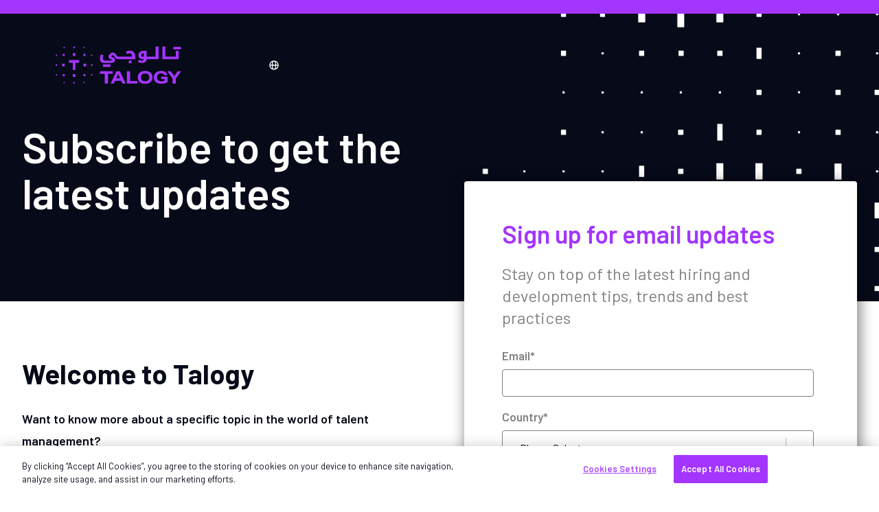

--- FILE ---
content_type: text/html; charset=UTF-8
request_url: https://info.talogy.com/en-ae/sign-up-for-email-updates-now
body_size: 7617
content:
<!doctype html><!--[if lt IE 7]> <html class="no-js lt-ie9 lt-ie8 lt-ie7" lang="en-ae" > <![endif]--><!--[if IE 7]>    <html class="no-js lt-ie9 lt-ie8" lang="en-ae" >        <![endif]--><!--[if IE 8]>    <html class="no-js lt-ie9" lang="en-ae" >               <![endif]--><!--[if gt IE 8]><!--><html class="no-js" lang="en-ae"><!--<![endif]--><head>
    <meta charset="utf-8">
    <meta http-equiv="X-UA-Compatible" content="IE=edge,chrome=1">
    <meta name="generator" content="HubSpot">
    <meta name="author" content="Talogy, Inc.">
    
      <title>Sign Up For Email Updates Now</title>
      <meta name="description" content="Stay on top of the latest hiring and development tips, trends and best practices.">
    
    
    <link rel="shortcut icon" href="https://info.talogy.com/hubfs/Talogy%20favicon.png">

    <meta name="viewport" content="width=device-width, initial-scale=1">

    
    <meta property="og:description" content="Stay on top of the latest hiring and development tips, trends and best practices.">
    <meta property="og:title" content="Sign Up For Email Updates Now">
    <meta name="twitter:description" content="Stay on top of the latest hiring and development tips, trends and best practices.">
    <meta name="twitter:title" content="Sign Up For Email Updates Now">

    

    
<meta name="robots" content="noindex">

    <style>
a.cta_button{-moz-box-sizing:content-box !important;-webkit-box-sizing:content-box !important;box-sizing:content-box !important;vertical-align:middle}.hs-breadcrumb-menu{list-style-type:none;margin:0px 0px 0px 0px;padding:0px 0px 0px 0px}.hs-breadcrumb-menu-item{float:left;padding:10px 0px 10px 10px}.hs-breadcrumb-menu-divider:before{content:'›';padding-left:10px}.hs-featured-image-link{border:0}.hs-featured-image{float:right;margin:0 0 20px 20px;max-width:50%}@media (max-width: 568px){.hs-featured-image{float:none;margin:0;width:100%;max-width:100%}}.hs-screen-reader-text{clip:rect(1px, 1px, 1px, 1px);height:1px;overflow:hidden;position:absolute !important;width:1px}
</style>

<link rel="stylesheet" href="/hs/hsstatic/cos-LanguageSwitcher/static-1.336/sass/LanguageSwitcher.css">
<link rel="stylesheet" href="https://info.talogy.com/hubfs/hub_generated/module_assets/1/44405472497/1769161922056/module_saas-header-1.css">
<link rel="stylesheet" href="https://cdn2.hubspot.net/hubfs/142915/js/lity/lity.min.css">
<link rel="stylesheet" href="https://info.talogy.com/hubfs/hub_generated/module_assets/1/44985441995/1744368215865/module_Hero.min.css">

<style>
  #hs_cos_wrapper_Main-module-2 #mod-Main-module-2.brand-style-light .hero_cols>h1,
#hs_cos_wrapper_Main-module-2 #mod-Main-module-2.brand-style-light .hero_cols>h2,
#hs_cos_wrapper_Main-module-2 #mod-Main-module-2.brand-style-light .hero_cols>h3,
#hs_cos_wrapper_Main-module-2 #mod-Main-module-2.brand-style-light .hero_cols>p,
#hs_cos_wrapper_Main-module-2 #mod-Main-module-2.brand-style-light .hero_cols>span { color:#000; }

#hs_cos_wrapper_Main-module-2 #mod-Main-module-2.brand-style-dark .hero_cols>h1,
#hs_cos_wrapper_Main-module-2 #mod-Main-module-2.brand-style-dark .hero_cols>h2,
#hs_cos_wrapper_Main-module-2 #mod-Main-module-2.brand-style-dark .hero_cols>h3,
#hs_cos_wrapper_Main-module-2 #mod-Main-module-2.brand-style-dark .hero_cols>p,
#hs_cos_wrapper_Main-module-2 #mod-Main-module-2.brand-style-dark .hero_cols>span { color:#fff; }

#hs_cos_wrapper_Main-module-2 #mod-Main-module-2.brand-style-light .button.button-outline { border:1px solid #070A18; }

</style>

<link rel="stylesheet" href="https://info.talogy.com/hubfs/hub_generated/module_assets/1/44459000512/1768471008917/module_Intro_Text_with_Form_-_DO_NOT_USE.css">
    

    
    <link rel="canonical" href="https://info.talogy.com/en-ae/sign-up-for-email-updates-now">

<!-- Google Tag Manager -->
<script>(function(w,d,s,l,i){w[l]=w[l]||[];w[l].push({'gtm.start':
new Date().getTime(),event:'gtm.js'});var f=d.getElementsByTagName(s)[0],
j=d.createElement(s),dl=l!='dataLayer'?'&l='+l:'';j.async=true;j.src=
'https://www.googletagmanager.com/gtm.js?id='+i+dl;f.parentNode.insertBefore(j,f);
})(window,document,'script','dataLayer','GTM-N925R7P');</script>
<!-- End Google Tag Manager -->
<meta property="og:url" content="https://info.talogy.com/en-ae/sign-up-for-email-updates-now">
<meta name="twitter:card" content="summary">
<meta http-equiv="content-language" content="en-ae">
<link rel="alternate" hreflang="de-de" href="https://info.talogy.com/de-de/abonnieren-sie-die-neuesten-updates">
<link rel="alternate" hreflang="en-ae" href="https://info.talogy.com/en-ae/sign-up-for-email-updates-now">
<link rel="alternate" hreflang="en-au" href="https://info.talogy.com/en-au/sign-up-for-email-updates-now">
<link rel="alternate" hreflang="en-be" href="https://info.talogy.com/en-be/sign-up-for-email-updates-now">
<link rel="alternate" hreflang="en-us" href="https://info.talogy.com/en-us/sign-up-for-email-updates-now">
<link rel="alternate" hreflang="fr-fr" href="https://info.talogy.com/fr-fr/abonnez-vous-pour-recevoir-nos-actus-rh">
<link rel="alternate" hreflang="nl-nl" href="https://info.talogy.com/nl-nl/meld-je-aan-voor-de-laatste-updates">
<link rel="alternate" hreflang="zh-hans" href="https://info.talogy.com/zh-hans/sign-up-for-email-updates-now">






    <link rel="stylesheet" href="//7052064.fs1.hubspotusercontent-na1.net/hubfs/7052064/hub_generated/template_assets/DEFAULT_ASSET/1769116925805/template_layout.min.css">
    <link rel="stylesheet" href="https://info.talogy.com/hubfs/hub_generated/template_assets/1/44405020611/1768471234652/template_saas-style.min.css">
    <link rel="stylesheet" href="https://info.talogy.com/hubfs/hub_generated/template_assets/1/52593619167/1765986234932/template_ab-testing-style.min.css">
    <link rel="stylesheet" href="https://info.talogy.com/hubfs/hub_generated/template_assets/1/227295237357/1766143907514/template_theme-overrides-pod.min.css">
    
    
  
    <style>
      /* Fonts by Lang */
      

      

      

      body * {
        font-family: 
        
          'Barlow', Source Sans Pro, 'Open Sans'
        
       !important;
      }
      
      
    </style>
  
    

</head>

<body class="saas-theme no-sticky   hs-content-id-62258727610 hs-landing-page hs-page has-language-switcher" style="">
    
    <div class="header-container-wrapper">
        <div class="header-container container-fluid">

            <div class="row-fluid-wrapper row-depth-1 row-number-1 ">
                <div class="row-fluid ">
                    <div class="span12 widget-span widget-type-global_group " style="" data-widget-type="global_group" data-x="0" data-w="12">
                        
                        <!-- Begin partial -->
<div class=""><div class="row-fluid-wrapper row-depth-1 row-number-1 ">
  <div class="row-fluid ">
    <div id="" class="span12 widget-span widget-type-cell top-bar" style="" data-widget-type="cell" data-x="0" data-w="12">

      <div class="row-fluid-wrapper row-depth-1 row-number-2 ">
        <div class="row-fluid ">
          <div class="span12 widget-span widget-type-cell page-center" style="" data-widget-type="cell" data-x="0" data-w="12">

            <div class="row-fluid-wrapper row-depth-1 row-number-3 ">
              <div class="row-fluid ">
                <div class="span12 widget-span widget-type-simple_menu " style="" data-widget-type="simple_menu" data-x="0" data-w="12">
                  <div class="cell-wrapper layout-widget-wrapper">
                    
                    <span id="hs_cos_wrapper_top_bar" class="hs_cos_wrapper hs_cos_wrapper_widget hs_cos_wrapper_type_simple_menu" style="" data-hs-cos-general-type="widget" data-hs-cos-type="simple_menu"><ul></ul></span>
                  </div><!--end layout-widget-wrapper -->
                </div><!--end widget-span -->
              </div><!--end row-->
            </div><!--end row-wrapper -->

          </div><!--end widget-span -->
        </div><!--end row-->
      </div><!--end row-wrapper -->

    </div><!--end widget-span -->
  </div><!--end row-->
  </div><!--end row-wrapper -->

  <div class="row-fluid-wrapper row-depth-1 row-number-4 ">
    <div class="row-fluid ">
      <div class="span12 widget-span widget-type-cell main-header" style="" data-widget-type="cell" data-x="0" data-w="12">

        <div class="row-fluid-wrapper row-depth-1 row-number-5 ">
          <div class="row-fluid ">
            <div class="span12 widget-span widget-type-cell page-center" style="" data-widget-type="cell" data-x="0" data-w="12">

              <div class="row-fluid-wrapper row-depth-1 row-number-6 ">
                <div class="row-fluid ">
                  <div class="span12 widget-span widget-type-custom_widget " style="" data-widget-type="custom_widget" data-x="0" data-w="12">
                    <div class="header header__mega-menu">
                      <div class="header__hamburger"><i class="fa fa-bars"></i></div>
                      <div class="header__logo"><span id="hs_cos_wrapper_logo" class="hs_cos_wrapper hs_cos_wrapper_widget hs_cos_wrapper_type_logo" style="" data-hs-cos-general-type="widget" data-hs-cos-type="logo"><a href="https://www.talogy.com" id="hs-link-logo" style="border-width:0px;border:0px;"><img src="https://info.talogy.com/hubfs/Landing%20Pages/Landing%20Page%20Header%20Logos/Talogy-Middle-East-Colour-RGB.svg" class="hs-image-widget " height="400" style="height: auto;width:400px;border-width:0px;border:0px;" width="400" alt="Talogy-Middle-East-Colour-RGB" title="Talogy-Middle-East-Colour-RGB"></a></span></div>
                      <span id="hs_cos_wrapper_language_switcher" class="hs_cos_wrapper hs_cos_wrapper_widget hs_cos_wrapper_type_language_switcher" style="" data-hs-cos-general-type="widget" data-hs-cos-type="language_switcher"><div class="lang_switcher_class">
   <div class="globe_class" onclick="">
       <ul class="lang_list_class">
           <li>
               <a class="lang_switcher_link" data-language="en-ae" lang="en-ae" href="https://info.talogy.com/en-ae/sign-up-for-email-updates-now">English - United Arab Emirates</a>
           </li>
           <li>
               <a class="lang_switcher_link" data-language="de-de" lang="de-de" href="https://info.talogy.com/de-de/abonnieren-sie-die-neuesten-updates">Deutsch – Deutschland</a>
           </li>
           <li>
               <a class="lang_switcher_link" data-language="en-au" lang="en-au" href="https://info.talogy.com/en-au/sign-up-for-email-updates-now">English - Australia</a>
           </li>
           <li>
               <a class="lang_switcher_link" data-language="en-be" lang="en-be" href="https://info.talogy.com/en-be/sign-up-for-email-updates-now">English - Belgium</a>
           </li>
           <li>
               <a class="lang_switcher_link" data-language="en-us" lang="en-us" href="https://info.talogy.com/en-us/sign-up-for-email-updates-now">English - United States</a>
           </li>
           <li>
               <a class="lang_switcher_link" data-language="fr-fr" lang="fr-fr" href="https://info.talogy.com/fr-fr/abonnez-vous-pour-recevoir-nos-actus-rh">Français - France</a>
           </li>
           <li>
               <a class="lang_switcher_link" data-language="nl-nl" lang="nl-nl" href="https://info.talogy.com/nl-nl/meld-je-aan-voor-de-laatste-updates">Nederlands - Nederland</a>
           </li>
           <li>
               <a class="lang_switcher_link" data-language="zh-hans" lang="zh-hans" href="https://info.talogy.com/zh-hans/sign-up-for-email-updates-now">简体中文</a>
           </li>
       </ul>
   </div>
</div></span>
                      <div id="hs_cos_wrapper_header_nav" class="hs_cos_wrapper hs_cos_wrapper_widget hs_cos_wrapper_type_module" style="" data-hs-cos-general-type="widget" data-hs-cos-type="module">
  <div class="header__cta"><span id="hs_cos_wrapper_header_nav_" class="hs_cos_wrapper hs_cos_wrapper_widget hs_cos_wrapper_type_cta" style="" data-hs-cos-general-type="widget" data-hs-cos-type="cta"></span></div>
  <div class="header__menu">
    <nav>
      <ul>
        
        <li>
          
          
          <div class="header__link-wrapper"><a href=""><div id="hs_cos_wrapper_header_nav_" class="hs_cos_wrapper hs_cos_wrapper_widget hs_cos_wrapper_type_inline_text" style="" data-hs-cos-general-type="widget" data-hs-cos-type="inline_text" data-hs-cos-field="link_text">Products</div></a><span class="expand-trigger"><i class="fa fa-angle-down"></i></span></div>
          
          <div class="header__item-content only-links">
            
            
            
            <div class="header__subitem header__subitem__menu no-headline">
              <div class="header__link-wrapper header__link-wrapper__sublist">
                <h3><div id="hs_cos_wrapper_header_nav_" class="hs_cos_wrapper hs_cos_wrapper_widget hs_cos_wrapper_type_inline_text" style="" data-hs-cos-general-type="widget" data-hs-cos-type="inline_text" data-hs-cos-field="first_submenu_headline"></div></h3><span class="expand-trigger"><i class="fa fa-angle-down"></i></span>
              </div>
              <ul>
                
                <li><a href="">Product Details A</a></li>
                
                <li><a href="">Product Details B</a></li>
                
                <li><a href="">Product Details C</a></li>
                
                <li><a href="">Product Details D</a></li>
                
              </ul>
            </div>
            
            
          </div>
          
        </li>
        
        <li>
          
          
          <div class="header__link-wrapper"><a href=""><div id="hs_cos_wrapper_header_nav_" class="hs_cos_wrapper hs_cos_wrapper_widget hs_cos_wrapper_type_inline_text" style="" data-hs-cos-general-type="widget" data-hs-cos-type="inline_text" data-hs-cos-field="link_text">Services</div></a></div>
          
        </li>
        
        <li>
          
          
          <div class="header__link-wrapper"><a href=""><div id="hs_cos_wrapper_header_nav_" class="hs_cos_wrapper hs_cos_wrapper_widget hs_cos_wrapper_type_inline_text" style="" data-hs-cos-general-type="widget" data-hs-cos-type="inline_text" data-hs-cos-field="link_text">Plans and Pricing</div></a></div>
          
        </li>
        
        <li>
          
          
          <div class="header__link-wrapper"><a href=""><div id="hs_cos_wrapper_header_nav_" class="hs_cos_wrapper hs_cos_wrapper_widget hs_cos_wrapper_type_inline_text" style="" data-hs-cos-general-type="widget" data-hs-cos-type="inline_text" data-hs-cos-field="link_text">Partners</div></a><span class="expand-trigger"><i class="fa fa-angle-down"></i></span></div>
          
          <div class="header__item-content">
            
            
            <div class="header__subitem header__subitem__copy header__subitem__resource">
              
              <a href="">
                <img src="https://www.servicesbytechdata.com/hubfs/2019%20Header/TechData-DataSheet-Mockup%20Copy.jpg" alt="TechData-DataSheet-Mockup Copy" width="240" height="240">
              </a>
              
              <div class="header__subitem__inner-content">
                <div id="hs_cos_wrapper_header_nav_" class="hs_cos_wrapper hs_cos_wrapper_widget hs_cos_wrapper_type_inline_rich_text" style="" data-hs-cos-general-type="widget" data-hs-cos-type="inline_rich_text" data-hs-cos-field="featured_offer_content"><h6>Featured Case Study</h6>
<h4><a href="https://www.servicesbytechdata.com/resources/oem-itad-whitepaper">Super-sized Supply Chain Solutions? No Problem</a></h4>
<p>Duis <g class="gr_ gr_11 gr-alert gr_spell gr_inline_cards gr_run_anim ContextualSpelling" id="11" data-gr-id="11">mollis</g>, est <g class="gr_ gr_12 gr-alert gr_spell gr_inline_cards gr_run_anim ContextualSpelling" id="12" data-gr-id="12">non</g> <g class="gr_ gr_8 gr-alert gr_spell gr_inline_cards gr_run_anim ContextualSpelling ins-del multiReplace" id="8" data-gr-id="8">commodo</g> <g class="gr_ gr_13 gr-alert gr_spell gr_inline_cards gr_run_anim ContextualSpelling" id="13" data-gr-id="13">luctus</g>, nisi <g class="gr_ gr_9 gr-alert gr_spell gr_inline_cards gr_run_anim ContextualSpelling ins-del multiReplace" id="9" data-gr-id="9">erat</g> <g class="gr_ gr_14 gr-alert gr_spell gr_inline_cards gr_run_anim ContextualSpelling" id="14" data-gr-id="14">porttitor</g> ligula, <g class="gr_ gr_10 gr-alert gr_spell gr_inline_cards gr_run_anim ContextualSpelling ins-del multiReplace" id="10" data-gr-id="10">eget</g> lacinia <g class="gr_ gr_15 gr-alert gr_spell gr_inline_cards gr_run_anim ContextualSpelling" id="15" data-gr-id="15">odio</g> sem <g class="gr_ gr_16 gr-alert gr_spell gr_inline_cards gr_run_anim ContextualSpelling" id="16" data-gr-id="16">nec</g> <g class="gr_ gr_17 gr-alert gr_spell gr_inline_cards gr_run_anim ContextualSpelling" id="17" data-gr-id="17">elit</g>. Aenean lacinia <g class="gr_ gr_7 gr-alert gr_spell gr_inline_cards gr_run_anim ContextualSpelling ins-del multiReplace" id="7" data-gr-id="7">bibendum</g></p></div>
              </div>
            </div>
            
            
            
            <div class="header__subitem header__subitem__menu">
              <div class="header__link-wrapper header__link-wrapper__sublist">
                <h3><div id="hs_cos_wrapper_header_nav_" class="hs_cos_wrapper hs_cos_wrapper_widget hs_cos_wrapper_type_inline_text" style="" data-hs-cos-general-type="widget" data-hs-cos-type="inline_text" data-hs-cos-field="second_submenu_headline">Partners Headline</div></h3><span class="expand-trigger"><i class="fa fa-angle-down"></i></span>
              </div>
              <ul>
                
                <li><a href="http://www-smartbugmedia-com.sandbox.hs-sites.com/partners">Partners A</a></li>
                
                <li><a href="http://www-smartbugmedia-com.sandbox.hs-sites.com/partners-d">Partners D</a></li>
                
              </ul>
            </div>
            
          </div>
          
        </li>
        
        <li>
          
          
          <div class="header__link-wrapper"><a href=""><div id="hs_cos_wrapper_header_nav_" class="hs_cos_wrapper hs_cos_wrapper_widget hs_cos_wrapper_type_inline_text" style="" data-hs-cos-general-type="widget" data-hs-cos-type="inline_text" data-hs-cos-field="link_text">Company</div></a></div>
          
        </li>
        
      </ul>
    </nav>
  </div>
</div>
                    </div>
                  </div><!--end widget-span -->
                </div><!--end row-->
              </div><!--end row-wrapper -->

            </div><!--end widget-span -->
          </div><!--end row-->
        </div><!--end row-wrapper -->

      </div><!--end widget-span -->
    </div><!--end row-->
  </div><!--end row-wrapper -->
</div>
<!-- End partial -->
                    </div>
                    <!--end widget-span -->
                </div>
                <!--end row-->
            </div>
            <!--end row-wrapper -->

        </div>
        <!--end header -->
    </div>
    <!--end header wrapper -->
    

    <div class="body-container-wrapper">
        <div class="body-container container-fluid">

            

<main id="main-content" class="body-container-wrapper">

<div class="container-fluid main">
<div class="row-fluid-wrapper">
<div class="row-fluid">
<div class="span12 widget-span widget-type-cell " style="" data-widget-type="cell" data-x="0" data-w="12">

<div class="row-fluid-wrapper row-depth-1 row-number-1 dnd-section">
<div class="row-fluid ">
<div class="span12 widget-span widget-type-cell dnd-column" style="" data-widget-type="cell" data-x="0" data-w="12">

<div class="row-fluid-wrapper row-depth-1 row-number-2 dnd-row">
<div class="row-fluid ">
<div class="span12 widget-span widget-type-custom_widget dnd-module" style="" data-widget-type="custom_widget" data-x="0" data-w="12">
<div id="hs_cos_wrapper_Main-module-2" class="hs_cos_wrapper hs_cos_wrapper_widget hs_cos_wrapper_type_module" style="" data-hs-cos-general-type="widget" data-hs-cos-type="module">










<div id="mod-Main-module-2" class="hero banner text-center brand-style-" style="background-color: rgba(7, 10, 24, 1.0)">
  
  <div class="page-center">
    <div class="banner-content">
      <div class="row-fluid-wrapper">
        <div class="row-fluid">
          
          <div class="hero_cols">
            <h1>Subscribe to get the latest updates</h1>
            <div class="banner-flexbox">
              
              
              

              
              
              


              
              
              
            </div>
          </div>
          
        </div>        
      </div>
    </div>
  </div>
</div>

</div>

</div><!--end widget-span -->
</div><!--end row-->
</div><!--end row-wrapper -->

</div><!--end widget-span -->
</div><!--end row-->
</div><!--end row-wrapper -->

<div class="row-fluid-wrapper row-depth-1 row-number-3 dnd-section">
<div class="row-fluid ">
<div class="span12 widget-span widget-type-cell dnd-column" style="" data-widget-type="cell" data-x="0" data-w="12">

<div class="row-fluid-wrapper row-depth-1 row-number-4 dnd-row">
<div class="row-fluid ">
<div class="span12 widget-span widget-type-custom_widget dnd-module" style="" data-widget-type="custom_widget" data-x="0" data-w="12">
<div id="hs_cos_wrapper_Main-module-4" class="hs_cos_wrapper hs_cos_wrapper_widget hs_cos_wrapper_type_module" style="" data-hs-cos-general-type="widget" data-hs-cos-type="module">

<div class="text-with-form light">
  <div class="page-center">
    <div class="text-with-form__rich-text text-with-form__rich-text--square">
      <h2>Welcome to Talogy</h2>
<p><span style="font-size: 18px;"><strong>Want to know more about a specific topic in the world of talent management?</strong></span></p>
<p><span style="font-size: 18px;"> Our experts discuss everything from how to overhaul your hiring to how to develop an inclusive leadership climate. Stay up to date with the latest industry news and trends!</span></p>
<section id="filter">
<div>
<div>
<div>&nbsp;</div>
</div>
</div>
</section>
    </div>
    <div class="text-with-form__form" style="margin-top: -250px;" id="form">
      
      
      
      <div class="text-with-form__border-container">
        <div class="text-with-form__background-container">
          <h3 class="text-with-form__form-title">
            Sign up for email updates
          </h3>
          <p class="text-with-form__form-subtitle">
            Stay on top of the latest hiring and development tips, trends and best practices
          </p>
          <span id="hs_cos_wrapper_Main-module-4_" class="hs_cos_wrapper hs_cos_wrapper_widget hs_cos_wrapper_type_form" style="" data-hs-cos-general-type="widget" data-hs-cos-type="form"><h3 id="hs_cos_wrapper_form_773229780_title" class="hs_cos_wrapper form-title" data-hs-cos-general-type="widget_field" data-hs-cos-type="text"></h3>

<div id="hs_form_target_form_773229780"></div>









</span>
        </div>
      </div>
      
    </div>
  </div>
</div>

<style>
  .text-with-form__form.has-image.no-form .border-wrapper:before {
    height: calc(250px - 76px);
  }  
  .text-with-form__border-container:before {
    height: calc(250px - 77px);
  }
</style></div>

</div><!--end widget-span -->
</div><!--end row-->
</div><!--end row-wrapper -->

</div><!--end widget-span -->
</div><!--end row-->
</div><!--end row-wrapper -->

</div><!--end widget-span -->
</div>
</div>
</div>

</main>



        </div>
        <!--end body -->
    </div>
    <!--end body wrapper -->

    
    <div class="footer-container-wrapper">
        <div class="footer-container container-fluid">

            <div class="row-fluid-wrapper row-depth-1 row-number-1 ">
                <div class="row-fluid ">
                    <div class="span12 widget-span widget-type-global_group " style="" data-widget-type="global_group" data-x="0" data-w="12">
                        <div data-global-resource-path="SaaS CMS Hub Theme/global/Footer.html"><!-- Site Footer -->






<!-- widget_1743765273531_overrideFooterStyle: light noindex_option: globalFooterStyle_overrideFooterStyle: dark globalFooterStyle: -->


    

    
        
    

    



    

    

    



    


<footer class="site-footer footer footer-light row-fluid-wrapper">
  <div class="page-center">
    <div class="row-fluid bottom">
      <div class="span3">
        <div><span id="hs_cos_wrapper_module_1491505307454803" class="hs_cos_wrapper hs_cos_wrapper_widget hs_cos_wrapper_type_logo" style="" data-hs-cos-general-type="widget" data-hs-cos-type="logo"><a href="http://talogy.com/en-gb" id="hs-link-module_1491505307454803" style="border-width:0px;border:0px;"><img src="https://info.talogy.com/hs-fs/hubfs/Talogy%20Brand/Logos/logo-talogy-navigation-footer-300x89.png?width=200&amp;height=59&amp;name=logo-talogy-navigation-footer-300x89.png" class="hs-image-widget " height="59" style="height: auto;width:200px;border-width:0px;border:0px;" width="200" alt="Talogy" title="Talogy" srcset="https://info.talogy.com/hs-fs/hubfs/Talogy%20Brand/Logos/logo-talogy-navigation-footer-300x89.png?width=100&amp;height=30&amp;name=logo-talogy-navigation-footer-300x89.png 100w, https://info.talogy.com/hs-fs/hubfs/Talogy%20Brand/Logos/logo-talogy-navigation-footer-300x89.png?width=200&amp;height=59&amp;name=logo-talogy-navigation-footer-300x89.png 200w, https://info.talogy.com/hs-fs/hubfs/Talogy%20Brand/Logos/logo-talogy-navigation-footer-300x89.png?width=300&amp;height=89&amp;name=logo-talogy-navigation-footer-300x89.png 300w, https://info.talogy.com/hs-fs/hubfs/Talogy%20Brand/Logos/logo-talogy-navigation-footer-300x89.png?width=400&amp;height=118&amp;name=logo-talogy-navigation-footer-300x89.png 400w, https://info.talogy.com/hs-fs/hubfs/Talogy%20Brand/Logos/logo-talogy-navigation-footer-300x89.png?width=500&amp;height=148&amp;name=logo-talogy-navigation-footer-300x89.png 500w, https://info.talogy.com/hs-fs/hubfs/Talogy%20Brand/Logos/logo-talogy-navigation-footer-300x89.png?width=600&amp;height=177&amp;name=logo-talogy-navigation-footer-300x89.png 600w" sizes="(max-width: 200px) 100vw, 200px"></a></span></div>
        <br>
        
        <div class="button--wrapper show">
          <div id="hs_cos_wrapper_button" class="hs_cos_wrapper hs_cos_wrapper_widget hs_cos_wrapper_type_module" style="" data-hs-cos-general-type="widget" data-hs-cos-type="module">
  



  
    
  



<a class="hs-button" href="https://talogy.com/en-gb/contact/" id="hs-button_button" target="_blank" rel="noopener ">
  Let's start a conversation
</a>

</div>
        </div>
        <div><div id="hs_cos_wrapper_module_163646006124418" class="hs_cos_wrapper hs_cos_wrapper_widget hs_cos_wrapper_type_module widget-type-social_sharing" style="" data-hs-cos-general-type="widget" data-hs-cos-type="module">






<div class="hs_cos_wrapper hs_cos_wrapper_widget hs_cos_wrapper_type_social_sharing" data-hs-cos-general-type="widget" data-hs-cos-type="social_sharing">
  
  
  

  
  
  
    
    
      
    
    
    
			
		

    <a href="https://www.linkedin.com/company/talogy/" target="_blank" rel="noopener" style="width:24px;border-width:0px;border:0px;text-decoration:none;">
      <img src="//7528302.fs1.hubspotusercontent-na1.net/hub/7528302/hubfs/raw_assets/public/mV0_d-web-default-modules_hubspot/img/linkedin-color.png?width=24&amp;name=linkedin-color.png" class="hs-image-widget hs-image-social-sharing-24" style="height:24px;width:24px;border-radius:3px;border-width:0px;border:0px;" width="24" hspace="0" alt="Share on linkedin" srcset="//7528302.fs1.hubspotusercontent-na1.net/hub/7528302/hubfs/raw_assets/public/mV0_d-web-default-modules_hubspot/img/linkedin-color.png?width=12&amp;name=linkedin-color.png 12w, //7528302.fs1.hubspotusercontent-na1.net/hub/7528302/hubfs/raw_assets/public/mV0_d-web-default-modules_hubspot/img/linkedin-color.png?width=24&amp;name=linkedin-color.png 24w, //7528302.fs1.hubspotusercontent-na1.net/hub/7528302/hubfs/raw_assets/public/mV0_d-web-default-modules_hubspot/img/linkedin-color.png?width=36&amp;name=linkedin-color.png 36w, //7528302.fs1.hubspotusercontent-na1.net/hub/7528302/hubfs/raw_assets/public/mV0_d-web-default-modules_hubspot/img/linkedin-color.png?width=48&amp;name=linkedin-color.png 48w, //7528302.fs1.hubspotusercontent-na1.net/hub/7528302/hubfs/raw_assets/public/mV0_d-web-default-modules_hubspot/img/linkedin-color.png?width=60&amp;name=linkedin-color.png 60w, //7528302.fs1.hubspotusercontent-na1.net/hub/7528302/hubfs/raw_assets/public/mV0_d-web-default-modules_hubspot/img/linkedin-color.png?width=72&amp;name=linkedin-color.png 72w" sizes="(max-width: 24px) 100vw, 24px">
    </a>
	

  
  
  

  
  
  

  
  
  

</div></div></div>
      </div>
      <div class="span5">
        <div id="hs_cos_wrapper_module_163646009075122" class="hs_cos_wrapper hs_cos_wrapper_widget hs_cos_wrapper_type_module widget-type-simple_menu" style="" data-hs-cos-general-type="widget" data-hs-cos-type="module"><span id="hs_cos_wrapper_module_163646009075122_" class="hs_cos_wrapper hs_cos_wrapper_widget hs_cos_wrapper_type_simple_menu" style="" data-hs-cos-general-type="widget" data-hs-cos-type="simple_menu"><div id="hs_menu_wrapper_module_163646009075122_" class="hs-menu-wrapper active-branch flyouts hs-menu-flow-vertical" role="navigation" data-sitemap-name="" data-menu-id="" aria-label="Navigation Menu">
 <ul role="menu">
  <li class="hs-menu-item hs-menu-depth-1" role="none"><a href="https://talogy.com/en-gb/talent-management-solutions/" role="menuitem" target="_self">Talent challenges</a></li>
  <li class="hs-menu-item hs-menu-depth-1" role="none"><a href="https://talogy.com/en-gb/talent-management-solutions/industries/" role="menuitem" target="_self">Industry Verticals</a></li>
  <li class="hs-menu-item hs-menu-depth-1" role="none"><a href="https://talogy.com/en-gb/talent-management-solutions/assessments/" role="menuitem" target="_self">Assessment Finder</a></li>
  <li class="hs-menu-item hs-menu-depth-1" role="none"><a href="https://talogy.com/en-gb/why-talogy/case-studies/" role="menuitem" target="_self">Case Studies</a></li>
  <li class="hs-menu-item hs-menu-depth-1" role="none"><a href="https://talogy.com/en-gb/blog/" role="menuitem" target="_self">Blog</a></li>
 </ul>
</div></span></div>
      </div>
      <div class="span4">
        <div id="hs_cos_wrapper_module_1636461981013528" class="hs_cos_wrapper hs_cos_wrapper_widget hs_cos_wrapper_type_module widget-type-form" style="" data-hs-cos-general-type="widget" data-hs-cos-type="module">


	



	<span id="hs_cos_wrapper_module_1636461981013528_" class="hs_cos_wrapper hs_cos_wrapper_widget hs_cos_wrapper_type_form" style="" data-hs-cos-general-type="widget" data-hs-cos-type="form"><h3 id="hs_cos_wrapper_module_1636461981013528_title" class="hs_cos_wrapper form-title" data-hs-cos-general-type="widget_field" data-hs-cos-type="text">Sign up to stay in touch</h3>

<div id="hs_form_target_module_1636461981013528"></div>









</span>
</div>
      </div>
    </div>
    <div class="copyright">
      <div class="copyright-section">
        <div class="page-center">
          <div class="row-fluid-wrapper">
            <div class="row-fluid">
              <div class="span6">
                <div id="hs_cos_wrapper_copyright-text" class="hs_cos_wrapper hs_cos_wrapper_widget hs_cos_wrapper_type_module widget-type-rich_text" style="" data-hs-cos-general-type="widget" data-hs-cos-type="module"><span id="hs_cos_wrapper_copyright-text_" class="hs_cos_wrapper hs_cos_wrapper_widget hs_cos_wrapper_type_rich_text" style="" data-hs-cos-general-type="widget" data-hs-cos-type="rich_text"><p><span>© 2025 Talogy, Inc. All Rights Reserved.</span></p></span></div>
              </div>
              <div class="span6">
                <div id="hs_cos_wrapper_copyright-menu" class="hs_cos_wrapper hs_cos_wrapper_widget hs_cos_wrapper_type_module widget-type-rich_text" style="" data-hs-cos-general-type="widget" data-hs-cos-type="module"><span id="hs_cos_wrapper_copyright-menu_" class="hs_cos_wrapper hs_cos_wrapper_widget hs_cos_wrapper_type_rich_text" style="" data-hs-cos-general-type="widget" data-hs-cos-type="rich_text"><p>
<span class="footer-lower-links">
<a href="https://talogy.com/sitemap/" target="_self">Sitemap</a>
<a href="https://talogy.com/legal/privacy-policy/" target="_self">Privacy Policy</a>
<a href="#" target="_self">Legal</a>
<a href="#" target="_self">Accessibility</a>
</span>
</p></span></div>
              </div>
            </div>
          </div>
        </div>
      </div>
    </div>
  </div>
</footer></div>
                    </div>
                    <!--end widget-span -->
                </div>
                <!--end row-->
            </div>
            <!--end row-wrapper -->

        </div>
        <!--end footer -->
    </div>
    <!--end footer wrapper -->
    

    <script src="/hs/hsstatic/jquery-libs/static-1.4/jquery/jquery-1.11.2.js"></script>
<script src="/hs/hsstatic/jquery-libs/static-1.4/jquery-migrate/jquery-migrate-1.2.1.js"></script>
<script>hsjQuery = window['jQuery'];</script>
<!-- HubSpot performance collection script -->
<script defer src="/hs/hsstatic/content-cwv-embed/static-1.1293/embed.js"></script>
<script>
var hsVars = hsVars || {}; hsVars['language'] = 'en-ae';
</script>

<script src="/hs/hsstatic/cos-i18n/static-1.53/bundles/project.js"></script>
<script src="https://info.talogy.com/hubfs/hub_generated/template_assets/1/44405472756/1765986250270/template_saas-main.min.js"></script>
<script src="https://info.talogy.com/hubfs/hub_generated/module_assets/1/44405472497/1769161922056/module_saas-header-1.min.js"></script>
<script src="https://cdn2.hubspot.net/hubfs/142915/js/lity/lity.min.js"></script>
<script src="https://info.talogy.com/hubfs/hub_generated/module_assets/1/44459000512/1768471008917/module_Intro_Text_with_Form_-_DO_NOT_USE.min.js"></script>

    <!--[if lte IE 8]>
    <script charset="utf-8" src="https://js-eu1.hsforms.net/forms/v2-legacy.js"></script>
    <![endif]-->

<script data-hs-allowed="true" src="/_hcms/forms/v2.js"></script>

    <script data-hs-allowed="true">
        var options = {
            portalId: '24974645',
            formId: '80121566-0322-4f9a-a614-e04df9f61782',
            formInstanceId: '6598',
            
            pageId: '62258727610',
            
            region: 'eu1',
            
            
            
            
            pageName: "Sign Up For Email Updates Now",
            
            
            
            inlineMessage: "Thanks for submitting the form.",
            
            
            rawInlineMessage: "Thanks for submitting the form.",
            
            
            hsFormKey: "ed48e49d7268bf56c24d17b8bd0db487",
            
            
            css: '',
            target: '#hs_form_target_form_773229780',
            
            
            
            
            
            
            
            contentType: "landing-page",
            
            
            
            formsBaseUrl: '/_hcms/forms/',
            
            
            
            formData: {
                cssClass: 'hs-form stacked hs-custom-form'
            }
        };

        options.getExtraMetaDataBeforeSubmit = function() {
            var metadata = {};
            

            if (hbspt.targetedContentMetadata) {
                var count = hbspt.targetedContentMetadata.length;
                var targetedContentData = [];
                for (var i = 0; i < count; i++) {
                    var tc = hbspt.targetedContentMetadata[i];
                     if ( tc.length !== 3) {
                        continue;
                     }
                     targetedContentData.push({
                        definitionId: tc[0],
                        criterionId: tc[1],
                        smartTypeId: tc[2]
                     });
                }
                metadata["targetedContentMetadata"] = JSON.stringify(targetedContentData);
            }

            return metadata;
        };

        hbspt.forms.create(options);
    </script>


    <script data-hs-allowed="true">
        var options = {
            portalId: '24974645',
            formId: 'd91a8844-d008-42ad-9328-d54bc04665b4',
            formInstanceId: '3633',
            
            pageId: '62258727610',
            
            region: 'eu1',
            
            
            
            
            pageName: "Sign Up For Email Updates Now",
            
            
            
            inlineMessage: "Thanks for submitting the form.",
            
            
            rawInlineMessage: "Thanks for submitting the form.",
            
            
            hsFormKey: "9363ae520101c14670cebf7100dfd808",
            
            
            css: '',
            target: '#hs_form_target_module_1636461981013528',
            
            
            
            
            
            
            
            contentType: "landing-page",
            
            
            
            formsBaseUrl: '/_hcms/forms/',
            
            
            
            formData: {
                cssClass: 'hs-form stacked hs-custom-form'
            }
        };

        options.getExtraMetaDataBeforeSubmit = function() {
            var metadata = {};
            

            if (hbspt.targetedContentMetadata) {
                var count = hbspt.targetedContentMetadata.length;
                var targetedContentData = [];
                for (var i = 0; i < count; i++) {
                    var tc = hbspt.targetedContentMetadata[i];
                     if ( tc.length !== 3) {
                        continue;
                     }
                     targetedContentData.push({
                        definitionId: tc[0],
                        criterionId: tc[1],
                        smartTypeId: tc[2]
                     });
                }
                metadata["targetedContentMetadata"] = JSON.stringify(targetedContentData);
            }

            return metadata;
        };

        hbspt.forms.create(options);
    </script>


<!-- Start of HubSpot Analytics Code -->
<script type="text/javascript">
var _hsq = _hsq || [];
_hsq.push(["setContentType", "landing-page"]);
_hsq.push(["setCanonicalUrl", "https:\/\/info.talogy.com\/en-ae\/sign-up-for-email-updates-now"]);
_hsq.push(["setPageId", "62258727610"]);
_hsq.push(["setContentMetadata", {
    "contentPageId": 46827252183,
    "legacyPageId": "62258727610",
    "contentFolderId": null,
    "contentGroupId": null,
    "abTestId": null,
    "languageVariantId": 62258727610,
    "languageCode": "en-ae",
    
    
}]);
</script>

<script type="text/javascript" id="hs-script-loader" async defer src="/hs/scriptloader/24974645.js"></script>
<!-- End of HubSpot Analytics Code -->


<script type="text/javascript">
var hsVars = {
    render_id: "179dc35b-10bd-4d6d-b065-829358496384",
    ticks: 1769162744594,
    page_id: 62258727610,
    
    content_group_id: 0,
    portal_id: 24974645,
    app_hs_base_url: "https://app-eu1.hubspot.com",
    cp_hs_base_url: "https://cp-eu1.hubspot.com",
    language: "en-ae",
    analytics_page_type: "landing-page",
    scp_content_type: "",
    
    analytics_page_id: "62258727610",
    category_id: 1,
    folder_id: 0,
    is_hubspot_user: false
}
</script>


<script defer src="/hs/hsstatic/HubspotToolsMenu/static-1.432/js/index.js"></script>

<!-- Google Tag Manager (noscript) -->
<noscript><iframe src="https://www.googletagmanager.com/ns.html?id=GTM-N925R7P" height="0" width="0" style="display:none;visibility:hidden"></iframe></noscript>
<!-- End Google Tag Manager (noscript) -->


  
    <!-- Google Tag Manager (noscript) -->
    <noscript><iframe src="https://www.googletagmanager.com/ns.html?id=GTM-N925R7P" height="0" width="0" style="display:none; visibility:hidden"></iframe></noscript>
    <!-- End Google Tag Manager (noscript) -->

    <!-- Generated by the HubSpot Template Builder - template version 1.03 -->


</body></html>

--- FILE ---
content_type: text/css
request_url: https://info.talogy.com/hubfs/hub_generated/module_assets/1/44405472497/1769161922056/module_saas-header-1.css
body_size: 2287
content:
body.no-sticky .header-container-wrapper {
  /*   background-color: #070A18; */
  position: absolute;
  width: 100%;
  z-index: 3;
}
.header__mega-menu {
  display: -webkit-box;
  display: -ms-flexbox;
  display: flex;
  gap: 50px
  -webkit-box-orient: horizontal;
  -webkit-box-direction: normal;
  -ms-flex-flow: row wrap;
  flex-flow: row wrap;
  -webkit-box-align: center;
  -ms-flex-align: center;
  align-items: center;
  -webkit-box-pack: justify;
  -ms-flex-pack: justify;
  /*   justify-content: space-between; */
}
.header__mega-menu a {
  text-decoration: none;
}

.header__hamburger {
  margin: 1em 8px 1em 0;
  font-size: 28px;
}
.landing-page.no-sticky .header__hamburger,
.hs-landing-page.no-sticky .header__hamburger {
  display: none !important;
}
.header__logo {
  margin-left: 20px;
  -webkit-box-flex: 1;
  -ms-flex-positive: 1;
  -ms-grid-column-align: left;
  justify-self: left;
  /*   margin: 0 -60px 0 -68px; */
  padding: 20px 50px;
  flex-grow: 0;   /* ≥769px */
  width: auto;
}

.header__logo a {
  width: 100%;
}
.header__logo img {
  -o-object-fit: contain;
  object-fit: contain;
  max-width: 100%;
  height: auto;
}
.header-container .header__logo .hs_cos_wrapper_type_logo a img {
  display: block;
  margin-top: 0;
  height: auto;
  max-width: 300px;
  max-height: 90px;
}
.header__cta {
  font-size: 8px;
  max-width: 30%;
}
.header__cta .btn {
  background-color: #00B1E2;
  padding: 6px 8px;
  color: #fff;
}
@media screen and (min-width: 280px) {
  .header__cta {
    font-size: 10px;
    margin: 0 0 0 8px;
  }
}
.header__menu {
  height: 100%;
  display: none;
  width: 100%;
}
.hs-landing-page .header__menu {
  display: none !important;
}
.landing-page.no-sticky .header__menu {
  display: none !important;
}
.header__menu ul {
  list-style: none;
  padding: 0;
}
.header__menu > nav > ul {
  background: #11254A;
  margin: 0;
}
.header__menu > nav > ul > li {
  width: 100%;
}
.header__menu > nav > ul > li a {
  transition: all 0.3s ease;
}
.header__menu > nav > ul > li a:hover {
  opacity: 0.6;
}
.header__menu > nav > ul > li > a, .header__menu > nav > ul > li .header__link-wrapper {
  background: #1b3a73;
  /*width: calc(100% - 32px);*/
  padding: 24px 18px 28px;
  display: -webkit-box;
  display: -ms-flexbox;
  display: flex;
  color: #fff;
}
.header__menu > nav > ul > li .header__link-wrapper__sublist {
  padding: 0;
  background-color: transparent;
}
.header__menu > nav > ul > li .no-headline .header__link-wrapper__sublist {
  display: none !important;
}
.header__link-wrapper {
  -webkit-box-orient: horizontal;
  -webkit-box-direction: normal;
  -ms-flex-direction: row;
  flex-direction: row;
  -webkit-box-pack: justify;
  -ms-flex-pack: justify;
  justify-content: space-between;
  -webkit-box-align: center;
  -ms-flex-align: center;
  align-items: center;
}
.header__link-wrapper a, .header__link-wrapper .expand-trigger {
  display: block;
  color: #fff;
}
.header__link-wrapper .expand-trigger {
  -webkit-box-orient: horizontal;
  -webkit-box-direction: normal;
  -ms-flex-direction: row;
  flex-direction: row;
  -webkit-box-flex: 1;
  -ms-flex-positive: 1;
  flex-grow: 1;
  -webkit-box-pack: end;
  -ms-flex-pack: end;
  justify-content: flex-end;
  align-self: flex-end;
  position: relative;
  top: -4px;
}
.header__link-wrapper .expand-trigger i {
  display: block;
  text-align: right;
  font-size: 24px;
}
.header__item-content {
  -webkit-box-orient: vertical;
  -webkit-box-direction: normal;
  -ms-flex-direction: column;
  flex-direction: column;
  display: none;
}
.header__item-content.open {
  max-height: 99rem;
  -webkit-transition: all 0.3s ease;
  -o-transition: all 0.3s ease;
  transition: all 0.3s ease;
}
.header__subitem {
  padding: 1rem 1rem 0;
}
.header__subitem:last-child {
  padding-bottom: 1rem;
}
.header__subitem.no-headline {
  padding: 0 !important;
  margin: -27px -4px -33px;
}
.header__subitem * {
  color: #fff;
}
.header__subitem a {
  color: #00B1E2;
}
.header__subitem.no-headline a {
  padding: 14px 20px;
  display: inline-block;
  opacity: 1;
  width: 100%;
  font-size: 13px;
}
.header__subitem.no-headline li {
  margin: 0;
}
.header__subitem h4 {
  font-size: 14px;
  margin-bottom: 1.2em;
}
.header__subitem h3 {
  font-size: 16px;
  margin-bottom: 0;
}
.header__subitem p {
  font-size: 12px;
  margin-top: 0;
}
.header__subitem__copy {
  display: -webkit-box;
  display: -ms-flexbox;
  display: flex;
  -webkit-box-orient: vertical;
  -webkit-box-direction: normal;
  -ms-flex-direction: column;
  flex-direction: column;
  -webkit-box-align: center;
  -ms-flex-align: center;
  align-items: center;
  text-align: center;
  max-width: calc(100% - 62px);
  -ms-flex-item-align: center;
  align-self: center;
  margin: 0 auto;
  padding-top: 32px;
}
.header__subitem__copy p:last-child {
  margin-bottom: 0;
}
.header__subitem__copy img {
  margin-bottom: 20px;
}
.header__subitem__menu ul {
  display: none;
  line-height: 1.2;
  margin-top: 10px;
}
.header__subitem__menu.no-headline ul {
  display: block !important;
  margin-bottom: 0;
}
.header__subitem__menu ul li {
  margin-bottom: 0.46666em;
}
.header__subitem__resource h6 {
  margin: 8px 0 0;
  text-transform: uppercase;
  color: #00B1E2;
}
.header__subitem__resource h4 {
  margin: 11px 0 15px;
}
.header__subitem__resource h4 a {
  color: #fff;
  transition: all 0.3s ease;
}
.header__subitem__resource h4 a:hover {
  opacity: 0.6;
}
.header__subitem__resource img {
  max-height: 140px;
  margin: 8px 0 18px;
  object-fit: contain;
}
.header__subitem__resource a img {
  transition: all 0.3s ease;
}
.header__subitem__resource a img:hover {
  opacity: 0.6;
}
@media screen and (min-width: 769px) {
  .header__mega-menu {
    padding: 30px 0 0;
    gap: 20px
    -webkit-box-pack: start;
    -ms-flex-pack: start;
    justify-content: flex-start;
  }
  .header__hamburger {
    display: none;
  }
  .header__logo {
    -webkit-box-ordinal-group: 2;
    -ms-flex-order: 1;
    order: 1;
    -webkit-box-flex: 0;
    -ms-flex-positive: 0;
    flex-grow: 0;
    width: auto;
  }
  .header__menu {
    -webkit-box-ordinal-group: 3;
    -ms-flex-order: 2;
    order: 2;
    display: -webkit-box;
    display: -ms-flexbox;
    display: flex;
    -webkit-box-orient: horizontal;
    -webkit-box-direction: normal;
    -ms-flex-direction: row;
    flex-direction: row;
    width: auto;
    flex: auto 1 1;
    justify-content: flex-end;
    margin: 0 30px 0 0;
  }
  .header__menu > nav > ul {
    -webkit-box-orient: horizontal;
    -webkit-box-direction: normal;
    -ms-flex-flow: row;
    flex-flow: row;
    display: -webkit-box;
    display: -ms-flexbox;
    display: flex;
    background-color: transparent;
    -webkit-box-align: center;
    -ms-flex-align: center;
    align-items: center;
    justify-content: flex-end;
  }
  .header__menu nav > ul > li {
    width: auto;
    cursor: pointer;
  }
  .header__menu nav > ul > li.active .header__item-content {
    visibility: visible;
    opacity: 1;
  }
  .saas-theme .header__menu > nav > ul > li.active > .header__link-wrapper {
    box-shadow: rgba(0,0,0,.07) 1px 1px 7px 0;
    position: relative;
    z-index: 1;
  }

  .header__menu > nav > ul > li.active > .header__link-wrapper > a {
    opacity: .6;
  }
  .header__menu nav > ul > li.active .expand-trigger i {
    -webkit-transform: translateX(6px) rotate(-180deg);
    -ms-transform: translateX(6px) rotate(-180deg);
    transform: translateX(6px) rotate(-180deg);
    opacity: 0.6;
  }
  .header__menu nav > ul > li > a, .header__menu nav > ul > li > .header__link-wrapper {
    background-color: transparent;
    color: #00558C;
  }
  .header__menu nav > ul > li > a a, .header__menu nav > ul > li > a i, .header__menu nav > ul > li > .header__link-wrapper a, .header__menu nav > ul > li > .header__link-wrapper i {
    color: #00558C;
  }
  .header__menu nav > ul > li > .header__link-wrapper:hover {
    box-shadow: rgba(0,0,0,.07) 1px 1px 7px 0;
    position: relative;
    z-index: 1;
  }
  .header__menu nav ul li .header__link-wrapper__sublist {
    width: 100%;
  }
  .header__cta {
    -webkit-box-ordinal-group: 4;
    -ms-flex-order: 3;
    order: 3;
    margin: 0;
  }
  .header__cta .btn {
    font-size: 18px;
    padding: 7px 30px 8px;
  }
  .header__link-wrapper .expand-trigger i {
    -webkit-transform: translateX(6px);
    -ms-transform: translateX(6px);
    transform: translateX(6px);
    -webkit-transform-origin: center;
    -ms-transform-origin: center;
    transform-origin: center;
    -webkit-transition: all 0.3s ease;
    -o-transition: all 0.3s ease;
    transition: all 0.3s ease;
  }
  .header__link-wrapper__sublist .expand-trigger {
    display: none;
  }
  .header__item-content {
    display: -webkit-box;
    display: -ms-flexbox;
    display: flex;
    cursor: initial;
    opacity: 0;
    -webkit-transition: all 0.3s ease;
    -o-transition: all 0.3s ease;
    transition: all 0.3s ease;
    visibility: hidden;
    -webkit-box-orient: horizontal;
    -webkit-box-direction: normal;
    -ms-flex-flow: row;
    flex-flow: row;
    position: absolute;
    -webkit-transform: translate(0, 100%);
    -ms-transform: translate(0, 100%);
    transform: translate(0, 100%);
    padding: 27px 4px 33px;
    bottom: 0;
  }

  .header__subitem {
    max-width: 280px;
    padding: 0 18px 5px;
    flex: 280px 1 1;
  }
  .header__subitem h6 {
    font-size: 10px;
  }
  .header__subitem h4 {
    font-size: 16px;
  }
  .header__subitem h3 {
    font-size: 16px;
    margin-bottom: 6px;
    margin-top: 0;
  }
  .header__subitem p {
    font-size: 14px;
    padding: 0 12px;
  }
  .header__subitem li {
    font-size: 14px;
  }
  .header__subitem__menu > *,
  .header__subitem__copy > * {
    max-width: 280px;
  }
  .header__subitem__copy:not(:last-child) {
    border-right: 1px solid #ccc;
  }
  .header__subitem__menu ul {
    margin-top: 0;
    display: -webkit-box;
    display: -ms-flexbox;
    display: flex;
    -webkit-box-orient: vertical;
    -webkit-box-direction: normal;
    -ms-flex-direction: column;
    flex-direction: column;
  }
  .header__subitem__menu ul li a {
    -webkit-transition: all 0.3s ease;
    -o-transition: all 0.3s ease;
    transition: all 0.3s ease;
  }
  .header__subitem__menu ul li a:hover {
    opacity: 0.6;
  }
  .header__subitem__resource img {
    display: none;
  }
}
@media screen and (min-width: 1200px) {
  .header__menu {
    padding-left: 50px;
  }
  .header__menu > nav > ul > li {
    font-size: 16px;
  }
  .header__subitem {
    max-width: 280px;
    padding: 0 36px 10px;
  }
  .header__subitem h6 {
    font-size: 14px;
  }
  .header__subitem h4 {
    font-size: 18px;
  }
  .header__subitem h3 {
    font-size: 24px;
    margin-bottom: 15px;
    margin-top: 0;
  }
  .header__subitem p {
    font-size: 16px;
    padding: 0 24px;
  }
  .header__subitem li {
    font-size: 18px;
  }
  .header__subitem__resource {
    display: -ms-grid;
    display: grid;
    -ms-grid-columns: 2fr 3fr;
    grid-template-columns: 2fr 3fr;
    grid-gap: 16px;
    max-width: 560px;
    min-width: 500px;
  }
  .header__subitem__resource + .header__subitem{
    min-width: 270px;
  }
  .header__subitem__resource > a {
    -ms-grid-column: 1;
    -ms-grid-row: 1;
  }
  .header__subitem__resource > .header__subitem__inner-content {
    -ms-grid-column: 2;
    -ms-grid-row: 1;
  }
  .header__subitem__resource img {
    display: block;
    max-height: none;
    max-width: 100%;
    margin: initial;
  }
}


.header__menu .fa-angle-down:before {
  content: "";
  background: url(https://cdn2.hubspot.net/hubfs/142915/chevron-down-saas.svg) no-repeat center center;
  background-size: contain;
  width: 11px;
  height: 9px;
  display: inline-block;33
  margin-top: 1px;
}

@media(min-width: 768px) {
  .header__menu nav > ul > li {
    position: relative;
  }
  .header__item-content:not(.only-links) {
    min-width: 550px;
    right: 0;
  }
  .header__subitem.no-headline {
    min-width: 160px;
  }
}

@media(max-width: 1100px) and (min-width: 769px) {
  .header__mega-menu .header__cta a.button-wide {
    padding: 10px 20px;
    font-size: 14px;
    gap: 50px;
  }
}
@media(max-width: 950px) and (min-width: 769px) {
  .header__menu {
    margin: 0 15px 0 0;
    justify-content: flex-end;
  }
  .header__menu > nav > ul > li .header__link-wrapper:not(.header__link-wrapper__sublist) {
    padding: 24px 12px 28px;
  }
}
@media(max-width: 850px) and (min-width: 769px) {
  .header__menu nav > ul > li > .header__link-wrapper a {
    font-size: 13px;
  }
  .header__item-content:not(.only-links) {
    min-width: 430px;
    right: 0;
  }
}

@media(max-width: 768px) {
  .header__menu {
    max-height: 500px;
    overflow: scroll;
  }
  .header__subitem.header__subitem__menu ul {
    display: block !important;
  }
  .header__subitem.header__subitem__menu .expand-trigger {
    display: none !important;
  }
  .header__cta {
    max-width: 38%;
  }
  .header__mega-menu .header__cta a.button-wide {
    font-size: 14px;
    padding: 20px;
  }
  .header__subitem__menu ul li:last-of-type,
  .header__subitem__menu.no-headline ul,
  .header__subitem.no-headline {
    margin: 0 !important;
  }
  .header__subitem__menu ul li:last-of-type {
    padding-bottom: 30px;
  }
  .header__menu > nav > ul > li > a, 
  .header__menu > nav > ul > li .header__link-wrapper {
    padding: 14px 18px 18px;
  }
  .header__subitem__copy {
    padding-left: 0;
    padding-right: 0;
    max-width: none;
  }
  .header__link-wrapper.header__link-wrapper__sublist {
    padding: 14px 0 18px !important;
  }
  .header-container .header__logo .hs_cos_wrapper_type_logo a img {
    max-width: 100%;
  }
}
@media (min-width: 768px) {
  html[lang="ar-ae"] .globe_class {
    padding: 0;
    border-left: 0;
    border-right: 1px solid hsla(0, 0%, 100%, .5);
    margin-right: 30px;
    padding-right: 30px;
  }
}


--- FILE ---
content_type: text/css
request_url: https://info.talogy.com/hubfs/hub_generated/module_assets/1/44985441995/1744368215865/module_Hero.min.css
body_size: 810
content:
.hero.banner{padding:180px 0 75px;text-align:left;z-index:1}.hero.banner:after{background:url(https://f.hubspotusercontent-eu1.net/hubfs/24974645/background%20pattern.png),#070a18;background-repeat:no-repeat;background-size:cover;content:"";height:100%;left:54%;position:absolute;top:0;width:50%}html[dir=rtl] .hero.banner:after{left:unset;right:54%;transform:scale(-1)}.hero.banner .banner-content>.row-fluid-wrapper>.row-fluid{align-items:center;display:flex}.hero.banner h1{font-size:62px;font-weight:600;margin:0 0 15px}.hero.banner h2{font-size:55px;font-weight:300;line-height:65px;margin:0 0 45px}.hero.banner h3{font-size:24px;margin:0 0 40px}.hero--checkbox ul{margin-top:50px}.hero--checkbox li{line-height:26px;padding-bottom:25px;padding-left:15px}.hero--checkbox li::marker{content:url("data:image/svg+xml;charset=utf-8,%3Csvg xmlns='http://www.w3.org/2000/svg' width='26' height='32' fill='none' viewBox='0 0 26 32'%3E%3Cpath fill='%23A335FF' d='m10.043 21.098-6.373-7.26c-.152-.148-.101-.393.051-.54l.97-.785c.152-.147.407-.098.509.05l5.098 5.739 14.02-16.925c.152-.147.356-.196.51-.049l1.019.785a.367.367 0 0 1 .05.49L10.605 21.05c-.102.147-.357.245-.51.098 0 0 0-.05-.051-.05'/%3E%3Cpath fill='%23070A18' d='M20.392 12.464v12.559H2.04V7.363h14.734l1.63-1.963H.409c-.204 0-.357.147-.408.343v20.85c0 .196.153.343.357.392h21.667c.203 0 .356-.147.407-.344V9.962z'/%3E%3C/svg%3E")}.hero .button,.hero .hs-button{display:inline-block;letter-spacing:1px;text-transform:uppercase;width:auto}.banner h3 a{color:#fff}.banner.text-center .dir-arrow{margin:75px auto 0;text-align:center}.dir-arrow{-webkit-animation-duration:2s;-moz-animation-duration:2s;-ms-animation-duration:2s;-o-animation-duration:2s;animation-duration:2s;-webkit-animation-fill-mode:both;-moz-animation-fill-mode:both;-ms-animation-fill-mode:both;-o-animation-fill-mode:both;animation-fill-mode:both;animation-iteration-count:4;-moz-animation-iteration-count:4;-webkit-animation-iteration-count:4;-webkit-animation-name:bounce;-moz-animation-name:bounce;-o-animation-name:bounce;animation-name:bounce}@-webkit-keyframes bounce{0%,20%,50%,80%,to{-webkit-transform:translateY(0)}40%{-webkit-transform:translateY(-30px)}60%{-webkit-transform:translateY(-15px)}}@-moz-keyframes bounce{0%,20%,50%,80%,to{-moz-transform:translateY(0)}40%{-moz-transform:translateY(-30px)}60%{-moz-transform:translateY(-15px)}}@-o-keyframes bounce{0%,20%,50%,80%,to{-o-transform:translateY(0)}40%{-o-transform:translateY(-30px)}60%{-o-transform:translateY(-15px)}}@keyframes bounce{0%,20%,50%,80%,to{transform:translateY(0)}40%{transform:translateY(-30px)}60%{transform:translateY(-15px)}}.hero .lightbox-video{margin-top:35px}.hero .lightbox-video span{margin-left:10px}.hero .lightbox-video span,.hero .lightbox-video svg{display:inline-block;vertical-align:middle}.hero h1+.banner-flexbox .button{margin-bottom:0;margin-top:0}.hero p+.banner-flexbox .button.button-solid{margin-top:20px}.hero .banner-flexbox{align-items:center;display:flex;flex-wrap:wrap;gap:20px}.hero h1+.banner-flexbox{margin-top:50px}.hero .button.button-solid{align-items:center;display:flex;height:50px;justify-content:center;margin:0 0 10px;max-width:290px;text-align:center;text-transform:uppercase}.hero .button.button-solid:hover{background-color:#a335ff}.hero .button.button-white:hover{background:#fff;border:1px solid #a335ff;color:#a335ff}.hero .button.button-outline{align-items:center;background-color:#070a18;border:1px solid #fff;display:flex;height:50px;justify-content:center;margin:0 0 10px;text-align:center}.hero .banner-flexbox .button:last-of-type{margin-right:0}.hero .button img{margin-right:14px;width:20px}.hero_cols{max-width:50%;width:100%}@media (max-width:1024px){.hero_cols{max-width:100%;width:100%}}@media(max-width:990px){.hero.banner h1,.hero.banner h2{font-size:45px;line-height:55px;margin:0 0 25px}}@media(max-width:767px){.hero.banner h2{font-size:32px;line-height:normal}.hero.banner h3{font-size:20px;margin:0 0 50px}.hero.banner .span6:first-of-type{margin-bottom:40px}.hero.banner .banner-content>.row-fluid-wrapper>.row-fluid{display:block}.hero .banner-flexbox{align-items:flex-start;flex-direction:column}.hero .button.button-solid{margin:0 0 20px;max-width:none;text-align:left}.hero .button.button-outline{margin:0;max-width:none;text-align:left}.hero.banner:after{bottom:0;height:350px;left:auto;right:-550px;top:auto;width:700px}.hero .banner-flexbox{gap:0}.banner-flexbox .button{margin:10px 0!important}.hero_cols p{font-size:16px!important}.hero_cols h1,.hero_cols p{line-height:normal!important}.hero_cols h1{font-size:35px!important}}@media(max-width:650px){.hero.banner{padding:150px 0 15px}}@media(max-width:375px){.hero .lightbox-video span{max-width:200px}}

--- FILE ---
content_type: text/css
request_url: https://info.talogy.com/hubfs/hub_generated/module_assets/1/44459000512/1768471008917/module_Intro_Text_with_Form_-_DO_NOT_USE.css
body_size: 347
content:
.text-with-form {
  background-color: #fff;
  background-size: cover;
  padding: 75px 0;
}

.text-with-form.dark {
  background-color: #070a18;
}

.text-with-form .page-center {
  display: flex;
  flex-wrap: wrap;
  gap: 5%;
  justify-content: space-between;
}
.text-with-form .page-center > div {
  flex: 1 0 45%;
}
.text-with-form__rich-text {
  max-width: 776px;
}
.text-with-form label.hs-form-booleancheckbox-display {
  position: relative;
  display: flex;
}
.text-with-form__rich-text--checkbox ul {
  margin-top: 50px;
}
.text-with-form__rich-text--checkbox li {
  line-height: 26px;
  padding-bottom: 25px;
  padding-left: 15px;
}
.text-with-form__rich-text--checkbox li::marker {
  content: url("https://info.talogy.com/hubfs/checkbox-dark.png");
}
/* .text-with-form__rich-text--square {} */
.text-with-form__form-image {
  background-color: #FFFFFF;
  border-radius: 3px;
  display: block;
  height: 289px;
  margin: 0 auto -200px;
  padding: 12px;
  position: relative;
  width: auto;
  z-index: 2;
}
.no-form .text-with-form__form-image {
  height: auto;
  margin: 0 auto;
  width: 522px;
}
.border-wrapper {
  border: 1px solid #A335FF;
  border-radius: 4px;
  display: inline-block;
  height: fit-content;
  margin: auto;
  padding: 12px;
  position: relative;
}
.text-with-form__form.has-image.no-form {
  border: none;
  flex: 1;
  text-align: center;
}
.text-with-form__form {
  z-index: 1;
}
.text-with-form__form.has-image,
.text-with-form__border-container {
  margin-left: auto;
  max-width: 572px;
}
.text-with-form__border-container {
  align-self: flex-start;
  border: 1px solid #a335ff;
  border-radius: 4px;
  display: flex;
  flex-direction: column;
  padding: 12px;
  position: relative;
}
.text-with-form__form.has-image.no-form .border-wrapper:before,
.text-with-form__border-container:before {
  background-color: #070A18;
  content: '';
  display: block;
  margin-left: -12px;
  margin-top: -12px;
  position: absolute;
  width: calc(100% + 0px);
  z-index: -1;
}
h3.text-with-form__form-title {
  color: #A335FF !important;
  font-size: 36px;
  font-weight: 600;
  letter-spacing: -1%;
  line-height: 44px;
}
h3.form-title:empty {
  display: none;
}
p.text-with-form__form-subtitle {
  color: #808080;
  font-size: 24px;
  line-height: 32px;
}
.text-with-form__background-container {
  background-color: #FFFFFF;
  border-radius: 4px;
  padding: 55px;
}
.has-image .text-with-form__background-container {
  padding-top: 225px;
}
.text-with-form .hs-error-msgs {
  text-align: left;
}
.text-with-form li.hs-form-checkbox > label {
  position: relative;
}
.text-with-form li.hs-form-checkbox > label > span {
  color: gray;
}
.text-with-form .control--checkbox .control__indicator:after {
  z-index: 2;
}
.text-with-form .control__indicator {
  width: 21px;
}
.text-with-form .legal-consent-container {
  color: #808080;
  font-size: 16px;
  font-weight: 600;
  line-height: 21px;
  margin-top: 20px;
}
.text-with-form .legal-consent-container .hs-richtext {
  font-weight: 400;
}
.text-with-form .legal-consent-container .hs-form-booleancheckbox-display > span {
  margin-left: 8px;
}
@media (max-width: 1024px) {
  .text-with-form .page-center > div {
    flex-basis: 100%;
  }
  .text-with-form .page-center > div,
  .text-with-form__border-container,
  .text-with-form__form {
    max-width: none;
  }
  .text-with-form__form {
    margin-top: 37.5px !important;
  }
  .text-with-form__form-image {
    margin-bottom: -80px;
  }
  .has-image .text-with-form__background-container {
    padding-top: 75px;
  }
  .text-with-form__form.has-image.no-form .border-wrapper:before,
  .text-with-form__border-container:before {
    background-color: transparent;
  }
  .text-with-form__background-container {
    padding: 20px;
  }
}
@media (max-width: 478px) {
  .has-image.text-with-form__form>span {
    padding-top: 100px;
  }
  .text-with-form__form>span {
    padding: 20px;
  }
}

.text-with-form form select {
  padding: 15px;

--- FILE ---
content_type: text/css
request_url: https://info.talogy.com/hubfs/hub_generated/template_assets/1/227295237357/1766143907514/template_theme-overrides-pod.min.css
body_size: -48
content:
.footer-light{background:linear-gradient(135deg,#e8c3ff 50%,#baf9f4 90%);color:inherit}.footer-light .bottom{padding:120px 0 30px}.footer-light li a{color:#4d4d4d;font-size:16px}.footer-light .hs-social-follow{justify-content:flex-start;margin-top:20px}.footer-light .hs-social-follow a{background-color:#a335ff;fill:#fff}.footer-light .hs-social-follow a:hover{background-color:#fff;fill:#a335ff}.footer-light #hs_cos_wrapper_module_174376172225810 .hs-social-follow__icon svg{fill:inherit}.footer-light .social i,.footer-light i.fa{width:20px}.footer-light .hs_cos_wrapper_type_social_sharing a{align-items:center;background-color:#a335ff;padding:10px}.footer-light .hs_cos_wrapper_type_social_sharing a:hover{background-color:#fff;color:#a335ff}.footer-light .hs_cos_wrapper_type_social_sharing a:hover .fa{color:#a335ff}.span4{background:#fff;border-radius:15px;outline:2px solid #a335ff;padding:30px}.footer-light h3{color:#000;font-size:24px}.footer-light .legal-consent-container{color:#000}.footer-light .copyright p{color:#000;opacity:1}.footer-light .footer-lower-links a{color:#4d4d4d;font-size:14px;opacity:1}.footer-light input[type=submit]{background-color:#a335ff;color:#fff;cursor:pointer;font-size:16px;letter-spacing:normal;padding:11px 24px}.footer-light .actions:after{display:none}.footer .hs_submit.hs-submit{right:8px;top:5px}.footer input[type=email]{color:inherit}.footer .footer-lower-links a{font-size:14px}.text-with-form__border-container{border:0;box-shadow:3px 3px 20px 1px #00000080;padding:0}.text-with-form__border-container:before,.text-with-form__form.has-image.no-form .border-wrapper:before{content:none}.button,.hs-button,input[type=submit]{font-weight:600}.button:hover,.hs-button:hover,input[type=submit]:hover{background:#8b00ff;color:#fff;text-decoration:none}.button-white{background:#fff;border:1px solid #a335ff;color:#a335ff}.button-white:hover{background:#a335ff;border:1px solid #a335ff;color:#fff}.hero .button,.hero .button.button-solid,.hero .hs-button{letter-spacing:normal;text-transform:inherit}

--- FILE ---
content_type: application/javascript
request_url: https://info.talogy.com/hubfs/hub_generated/module_assets/1/44405472497/1769161922056/module_saas-header-1.min.js
body_size: 202
content:
var module_8312839=function(){function isMobile(){return!($(window).width()>768)}$(function(){var windowWidth=$(window).width();$(window).resize(function(){$(window).width()!=windowWidth&&(windowWidth=$(window).width(),console.log("b"),isMobile()?($(".header__menu").hide(),$(".header__item-content, .header__subitem__menu ul").hide()):($(".header__menu").show(),$(".header__item-content, .header__subitem__menu ul").css("display","flex")))})}),$(".header__hamburger").click(function(){console.log("a"),isMobile()&&($(".header__item-content").slideUp(300),$(".header__subitem__menu ul").slideUp(150),$(".header__menu").slideToggle(300,function(){$(this).is(":visible")&&$(this).css("display","block")}))}),$(window).click(function(e){console.log("c"),isMobile()||e.metaKey||$(".header__menu > nav > ul > li").removeClass("active")}),$(".header__menu nav>ul>li>.header__link-wrapper a").on("click",function(e){""===$(this).attr("href")&&e.preventDefault()}),$(".header__link-wrapper:not(.header__link-wrapper__sublist) > .expand-trigger").click(function(e){console.log("d");if(isMobile()){var headerContent=$(this).parent().siblings(".header__item-content");$(".header__item-content").not(headerContent).slideUp(300),$(headerContent).slideToggle(300,function(){$(this).is(":visible")&&$(this).css("display","block")})}else e.stopPropagation(),$(this).closest("li").toggleClass("active"),$(this).closest("li").siblings().removeClass("active")}),$(".header__link-wrapper__sublist .expand-trigger, .header__link-wrapper__sublist h3").click(function(){if(console.log("e"),isMobile()){var siblingUls=$(this).parent().siblings("ul");$(".header__subitem__menu ul").not(siblingUls).slideUp(150),$(this).parent().siblings("ul").slideToggle(150,function(){$(this).is(":visible")&&$(this).css("display","block")})}}),$("a.lang_switcher_link[data-language='ar-ae']").each(function(){$(this).text(""),$(this).append('<span>Arabic</span> <svg width="16" height="16" viewBox="0 0 16 16" fill="none" xmlns="http://www.w3.org/2000/svg"><path d="M15 8C15 11.866 11.866 15 8 15M15 8C15 4.13401 11.866 1 8 1M15 8H1M8 15C4.13401 15 1 11.866 1 8M8 15C6.4536 15 5.2 11.866 5.2 8C5.2 4.13401 6.4536 1 8 1M8 15C9.5464 15 10.8 11.866 10.8 8C10.8 4.13401 9.5464 1 8 1M1 8C1 4.13401 4.13401 1 8 1" stroke="white" stroke-width="1.5" stroke-linecap="round" stroke-linejoin="round"></path></svg>')})}();
//# sourceURL=https://24974645.fs1.hubspotusercontent-eu1.net/hubfs/24974645/hub_generated/module_assets/1/44405472497/1769161922056/module_saas-header-1.js

--- FILE ---
content_type: image/svg+xml
request_url: https://info.talogy.com/hubfs/Landing%20Pages/Landing%20Page%20Header%20Logos/Talogy-Middle-East-Colour-RGB.svg
body_size: 7198
content:
<?xml version="1.0" encoding="UTF-8"?>
<svg id="Layer_1" data-name="Layer 1" xmlns="http://www.w3.org/2000/svg" viewBox="0 0 482 198">
  <defs>
    <style>
      .cls-1 {
        fill: #a335ff;
        stroke-width: 0px;
      }
    </style>
  </defs>
  <path class="cls-1" d="M70.20484,94.41962c.10007.10184.1618.2415.1618.39555v7.50651c0,.15586-.06319.29698-.16534.39913s-.24325.16532-.39913.16532h-7.50649c-.17791,0-.33657-.08229-.44003-.21089-.07785-.09674-.12443-.21972-.12443-.35355v-7.50651c0-.16595.07163-.31519.18566-.41846.10015-.09071.23301-.14598.3788-.14598h7.50649c.15767,0,.30026.06464.40267.1689ZM69.80218,152.73894h-3.06759c-.14425,0-.27589.05413-.37568.14318-.11582.10337-.18876.25382-.18876.42128v3.06759c0,.15586.06317.29698.16532.39913.10215.10213.24327.16532.39913.16532h3.06759c.14533,0,.27785-.05493.3779-.14516.11456-.10331.18657-.25289.18657-.41928v-3.06759c0-.15386-.06156-.29335-.1614-.39517-.10245-.10447-.24518-.1693-.40307-.1693ZM45.42439,127.81778h-3.06759c-.16258,0-.30913.06875-.41212.17875-.09448.10093-.15232.23655-.15232.38571v3.06757c0,.15588.06317.297.16532.39913.10215.10215.24327.16534.39913.16534h3.06759c.17768,0,.33619-.0821.43967-.21045.07806-.09682.12477-.21995.12477-.35401v-3.06757c0-.14581-.05527-.27869-.14602-.37887-.10327-.11399-.25249-.1856-.41842-.1856ZM45.42439,65.03375h-3.06759c-.15308,0-.29192.06093-.39361.15988-.10537.10253-.17083.2459-.17083.40456v3.06759c0,.15588.06317.29698.16532.39913s.24327.16534.39913.16534h3.06759c.15586,0,.29698-.06319.39913-.16534.10215-.10213.16532-.24325.16532-.39913v-3.06759c0-.14579-.05527-.27869-.14602-.37884-.10327-.11401-.25249-.1856-.41842-.1856ZM69.80218,40.09215h-3.06759c-.14569,0-.27848.05518-.37861.14581-.11414.10329-.18583.25258-.18583.41863v3.06759c0,.14522.05485.27766.14497.37769.10331.11466.25298.18676.41947.18676h3.06759c.14211,0,.27195-.05251.37118-.13918.11845-.10348.19329-.25563.19329-.42526v-3.06759c0-.15704-.06413-.2991-.16763-.40142-.10196-.1008-.24213-.16302-.39683-.16302ZM69.80218,127.81778h-5.41528c-.14499,0-.27722.05468-.37718.14453-.11498.10333-.18726.25319-.18726.41994v5.41528c0,.15407.06173.29373.16182.39559.1024.10422.24497.16885.40262.16885h5.41528c.15228,0,.29047-.0603.39201-.15832.10632-.10266.17246-.24666.17246-.40612v-5.41528c0-.15588-.06319-.297-.16534-.39913-.10213-.10215-.24325-.16534-.39913-.16534ZM69.80218,62.68606h-5.41528c-.15521,0-.2958.06264-.39782.16403-.10291.10226-.16662.2439-.16662.40041v5.41528c0,.14244.05276.27254.13979.37187.10346.11805.25536.19259.42465.19259h5.41528c.16136,0,.3069-.06771.40976-.17625.09587-.10118.1547-.23783.1547-.38822v-5.41528c0-.15472-.06226-.29491-.1631-.39687-.1023-.10346-.24434-.16757-.40136-.16757ZM101.97056,152.73894h-3.85993c-.14217,0-.27206.05257-.3713.1393-.11837.10348-.19316.25559-.19316.42516v3.85993c0,.15588.06319.29698.16534.39913.10213.10215.24325.16534.39913.16534h3.85993c.15021,0,.28672-.05868.38786-.15436.10874-.10289.17661-.24857.17661-.4101v-3.85993c0-.15373-.06146-.2931-.16115-.39489-.10247-.10464-.24531-.16957-.40332-.16957ZM98.11063,44.28863h3.85993c.15586,0,.29698-.06317.39913-.16532s.16534-.24327.16534-.39913v-3.85993c0-.15171-.05986-.28946-.15725-.39087-.10272-.107-.24718-.17359-.40721-.17359h-3.85993c-.15171,0-.28944.05984-.39085.15721-.107.10272-.17361.24721-.17361.40726v3.85993c0,.1483.0572.28324.15074.38398.10308.11102.25028.18046.41372.18046ZM45.42439,96.074h-3.85993c-.14208,0-.27189.05249-.37111.13914-.1185.10348-.19335.25565-.19335.42533v3.85993c0,.15521.06264.29578.16403.39782.10224.10291.2439.16662.40043.16662h3.85993c.16934,0,.32124-.07456.4247-.19263.08703-.09931.13975-.22941.13975-.37181v-3.85993c0-.16631-.07191-.31581-.18634-.41911-.10007-.09034-.23267-.14535-.37811-.14535ZM103.79384,127.81778h-7.50649c-.14112,0-.27014.05179-.36909.13739-.11965.1035-.19537.25645-.19537.42708v7.50649c0,.14415.05405.27568.14297.37545.10337.11597.2539.18901.42149.18901h7.50649c.15161,0,.28925-.05977.39066-.15704.10712-.10272.1738-.24729.1738-.40743v-7.50649c0-.14564-.05516-.2784-.14571-.37851-.10329-.1142-.25264-.18596-.41876-.18596ZM96.28735,69.23025h7.50649c.15588,0,.29698-.06319.39913-.16534.10215-.10213.16534-.24325.16534-.39913v-7.50649c0-.15253-.06049-.29093-.15881-.39249-.10261-.10605-.24643-.17197-.40566-.17197h-7.50649c-.13853,0-.26538.0499-.36362.13269-.12281.10354-.20085.25854-.20085.43177v7.50649c0,.14998.05849.2863.1539.38737.10293.10904.24879.17709.41056.17709ZM137.7834,94.25072h-7.50651c-.15586,0-.29698.06317-.39913.16532-.10213.10215-.16532.24325-.16532.39913v7.50651c0,.15586.06319.29698.16532.39913.10215.10213.24327.16532.39913.16532h7.50651c.1412,0,.27027-.05183.36926-.13751.11955-.1035.19518-.25639.19518-.42693v-7.50651c0-.15586-.06317-.29698-.16532-.39913-.10213-.10213-.24325-.16532-.39913-.16532ZM133.34448,152.73894h-3.06759c-.13958,0-.26734.05068-.36587.13463-.12153.10354-.19857.25769-.19857.42984v3.06759c0,.16629.07191.31576.18632.41907.10007.09036.23267.14537.37813.14537h3.06759c.1476,0,.28198-.05666.38255-.14941.11184-.10312.18189-.25089.18189-.41503v-3.06759c0-.15999-.06656-.30443-.17349-.40713-.10144-.09743-.2392-.15733-.39095-.15733ZM157.72227,127.81778h-3.06759c-.16184,0-.30776.06811-.41069.17724-.09533.10108-.15375.23733-.15375.38723v3.06757c0,.16346.06946.31069.1805.41377.10072.09352.23566.1507.38394.1507h3.06759c.17185,0,.32577-.07679.42929-.19794.08427-.09861.13518-.22663.13518-.36652v-3.06757c0-.16119-.06757-.3066-.17593-.40945-.1012-.09606-.23798-.15502-.38853-.15502ZM154.65468,69.23025h3.06759c.17149,0,.32514-.0765.42866-.1972.08465-.09872.13581-.22701.13581-.36726v-3.06759c0-.15586-.06319-.29698-.16534-.39913s-.24327-.16532-.39913-.16532h-3.06759c-.13791,0-.26431.04947-.36235.13164-.12353.10354-.20209.259-.20209.43281v3.06759c0,.14956.05817.28554.15312.38655.10295.1095.24914.17791.41132.17791ZM130.27689,44.28863h3.06759c.15698,0,.299-.06407.4013-.16751.10087-.10196.16315-.24217.16315-.39694v-3.06759c0-.15586-.06317-.29698-.16532-.39913s-.24327-.16532-.39913-.16532h-3.06759c-.15586,0-.29698.06317-.39913.16532s-.16532.24327-.16532.39913v3.06759c0,.1451.05474.27741.1447.37739.10333.11485.2531.18705.41975.18705ZM135.69217,127.81778h-5.41528c-.15586,0-.29698.06319-.39913.16534-.10215.10213-.16532.24325-.16532.39913v5.41528c0,.15586.06317.29698.16532.39913.10215.10213.24327.16532.39913.16532h5.41528c.16586,0,.31503-.07155.41829-.18545.09082-.10017.14617-.23312.14617-.37899v-5.41528c0-.13139-.0449-.25228-.12018-.3482-.10333-.13168-.26393-.21627-.44428-.21627ZM130.27689,69.23025h5.41528c.17324,0,.32825-.07806.43179-.20089.08277-.09821.13267-.22507.13267-.36357v-5.41528c0-.15586-.06319-.29698-.16534-.39913s-.24327-.16532-.39913-.16532h-5.41528c-.15586,0-.29698.06317-.39913.16532s-.16532.24327-.16532.39913v5.41528c0,.17465.0793.33076.20388.4343.09779.08128.22347.13016.36056.13016ZM158.5146,96.074h-3.85993c-.16772,0-.31835.07315-.42175.18929-.08876.09973-.1427.23116-.1427.37518v3.85993c0,.14556.0551.27827.1456.37838.10329.11426.25268.18606.41884.18606h3.85993c.15826,0,.30131-.06512.4038-.17003.09939-.10175.16066-.24093.16066-.39441v-3.85993c0-.16641-.07201-.31599-.18657-.4193-.10004-.09023-.23255-.14516-.3779-.14516ZM115.87041,82.75467h-31.65963c-.14263,0-.2729.05289-.37227.14015-.11782.10344-.19219.25519-.19219.4243v7.43141c0,.14314.05329.27383.1411.37333.10341.11721.25477.19114.42337.19114h11.51213v22.50275c0,.14548.05506.2781.14543.37819.10331.11437.25277.18625.41903.18625h7.50647c.15156,0,.28918-.05973.39058-.15693.10716-.10274.17389-.24733.17389-.40751v-22.50275h11.5121c.15586,0,.29698-.06319.39913-.16534.10215-.10213.16534-.24325.16534-.39913v-7.43141c0-.15586-.06319-.29698-.16534-.39913s-.24325-.16532-.39913-.16532Z"/>
  <g>
    <path class="cls-1" d="M301.10882,149.40158h-22.39668v-30.58999c0-.19255-.0817-.36602-.21233-.48765-.11896-.11077-.27853-.17852-.45391-.17852h-8.71223c-.17324,0-.33103.06611-.44951.1745-.13315.1218-.21667.297-.21667.49167l-.00002,38.25417c0,.17625.06843.33651.18019.45566.12153.12957.2943.21052.48597.21052l31.7752.00002c.1879,0,.35761-.07778.47872-.20291.11603-.11991.18743-.28324.18743-.46326v-6.99805c0-.17456-.06715-.33343-.17701-.45222-.1217-.13155-.2958-.21393-.48915-.21393Z"/>
    <path class="cls-1" d="M264.27124,156.78148l-18.05212-38.25427c-.04614-.09772-.11414-.18066-.19666-.24402-.11426-.08771-.2561-.13788-.40576-.13788h-9.93384c-.10962,0-.21509.02692-.30859.07581-.12622.06604-.23071.17212-.29382.30609l-18.05212,38.25427c-.11621.2464-.06738.51355.08325.70172.11951.14923.3031.24872.51929.24872h8.97168c.14697,0,.28638-.04834.39929-.133.08923-.06677.16199-.15619.20923-.26221l3.69141-8.29102.01282-.02881h.02881l19.14941.00012h.01587l.00439.00989,3.75415,8.31299c.05261.11652.13623.21271.23828.28064.10718.07123.23486.11139.3689.11139h9.1936c.24536,0,.44873-.12811.56409-.31171.11438-.18207.14221-.4187.03845-.63873ZM246.46301,141.0092h-12.0238l.03979-.08783,5.99939-13.21606.03284-.07227.03809.08405,5.98828,13.19171.04565.1004h-.12024Z"/>
    <path class="cls-1" d="M347.18115,126.78612c-1.95618-3.11353-4.72559-5.52222-8.23132-7.15973-3.48254-1.62531-7.60376-2.44916-12.24963-2.44916-4.83423,0-9.0697.86139-12.58887,2.56018-3.54309,1.70978-6.29346,4.15674-8.17456,7.27258-1.87671,3.11017-2.82837,6.78699-2.82837,10.92883,0,4.28961.99084,8.04187,2.94482,11.15271,1.95496,3.11395,4.72449,5.52301,8.23132,7.15973,3.48083,1.625,7.60217,2.44891,12.24939,2.44891,4.83325,0,9.06885-.86102,12.58911-2.55981,3.54419-1.71063,6.29468-4.15796,8.17444-7.27301,1.87671-3.10895,2.82825-6.78589,2.82825-10.92853,0-4.28796-.99072-8.04028-2.94458-11.15271ZM336.32568,147.17204c-2.27795,2.19324-5.53503,3.3053-9.68079,3.3053-4.18445,0-7.46069-1.10376-9.73792-3.28046-2.27026-2.16791-3.42126-5.28259-3.42126-9.25806,0-3.94019,1.15173-7.04645,3.42297-9.23309,2.27734-2.19354,5.53442-3.30573,9.68066-3.30573,4.18262,0,7.45898,1.10376,9.73792,3.28003,2.27014,2.17023,3.42126,5.2854,3.42126,9.25879,0,3.93909-1.15161,7.04541-3.42285,9.23322Z"/>
    <path class="cls-1" d="M223.3037,126.21045c.08397-.11146.13377-.25015.13377-.40047l.00002-6.99841c0-.19013-.07964-.36166-.2074-.48302-.11946-.1135-.28099-.18316-.45877-.18316l-39.75386-.00002c-.15013,0-.28866.04964-.40005.13343-.16163.12157-.26614.31494-.26614.53274v6.99841c0,.1801.07148.34352.18762.46343.12109.12502.29076.20274.47857.20274h14.85464v30.58961c0,.13798.04193.26614.11378.37246.11972.17722.32246.29371.55242.29371h8.71226c.18311,0,.34898-.07386.46939-.19346.12155-.12069.19678-.28792.19678-.47272l.00002-30.5486v-.04101h.03812l14.81643.00002c.21759,0,.41084-.10432.53241-.2657Z"/>
    <path class="cls-1" d="M397.72247,135.5758h-18.9672c-.18396,0-.35052.07458-.47108.19512-.12054.12056-.19512.28712-.19512.47108l-.00004,6.5139c0,.17631.06852.33666.18038.45581.12155.12949.29426.21037.48586.21037l10.19237.00002h.06148v5.27728c-.02032.00912-.04069.01822-.0611.02728-2.69919,1.19774-6.17023,1.80466-10.32662,1.80466-4.55748,0-8.04221-1.07076-10.35761-3.18206-2.30038-2.09715-3.46668-5.26313-3.46668-9.41034,0-4.04887,1.10675-7.19302,3.2894-9.34566,2.1845-2.15457,5.33741-3.24674,9.37095-3.24674,2.73218,0,4.96002.45581,6.62117,1.35474,1.40411.76043,2.48276,1.90559,3.21458,3.41044.0579.11898.18179.41673.28895.67906.05544.13564.15171.24504.27046.31728.12344.07509.27115.11003.42251.09261l8.71565-1.00437c.20799-.02397.37927-.13966.48281-.29929.10356-.15963.13937-.36317.07635-.5628-.11112-.35212-.23029-.72367-.28461-.8726-1.26194-3.46375-3.49197-6.19565-6.64002-8.13098-3.40429-2.09252-7.76008-3.15336-12.9461-3.15336-4.72541,0-8.88806.871-12.37199,2.58889-3.50686,1.73015-6.21956,4.19618-8.06228,7.33043-1.83788,3.12543-2.76975,6.82753-2.76975,11.00345,0,6.42803,2.16788,11.52891,6.44323,15.16141,4.2466,3.60912,10.20272,5.43876,17.70297,5.43878,3.69362,0,7.27091-.46842,10.63253-1.39261,2.82369-.77645,5.3765-1.8414,7.60984-3.17307.28988-.17284.87092-.55221,1.22609-.78595.08882-.05845.1606-.13604.21151-.22541.05643-.09901.08724-.21247.08724-.33032l.00004-16.55085c0-.17545-.06782-.33503-.17867-.45401-.12161-.13054-.29504-.21218-.4875-.21218Z"/>
    <path class="cls-1" d="M440.91128,118.48155c-.11104-.19518-.31867-.33607-.57868-.33607l-9.39551-.00002c-.10782,0-.21231.0261-.30546.07418-.09316.04806-.17496.11812-.23745.20601l-10.94985,15.40145-.01976.02778-.02601-.03696-10.83567-15.38981c-.05657-.08035-.12926-.14594-.21203-.19364-.09979-.05752-.2142-.08901-.3327-.08901h-9.72781c-.25003,0-.45159.13027-.56545.3138-.13391.21589-.14651.50549.02616.74353l16.48091,22.72091.05729.07898v15.06313c0,.18396.07456.35052.19512.47105.12054.12056.28708.19512.47103.19512h8.71232c.20462,0,.38769-.09225.50989-.23743.0975-.11588.15626-.26545.15626-.42874v-15.06313l.04065-.05605,16.49738-22.74385c.16679-.22996.16072-.508.03939-.72125Z"/>
  </g>
  <g>
    <path class="cls-1" d="M419.37421,48.67009h0l20.62923-.01261c.22583,0,.42639-.10397.55257-.26481.08715-.11109.13883-.24932.13883-.39914l.00002-6.97514c0-.1895-.08265-.36045-.21525-.48141-.12399-.11313-.29163-.18255-.47615-.18255l-22.76611-.00002c-.15582,0-.29959.04948-.4152.13298-.16775.12117-.27622.31389-.27622.53097v6.97514c0,.1795.07419.34238.19473.46189.12567.12461.30177.20207.49669.20207l2.13686.01263h0Z"/>
    <path class="cls-1" d="M195.09958,104.40211h0l20.62923-.01261c.22583,0,.42639-.10397.55257-.26481.08715-.11109.13883-.24932.13883-.39914l.00002-6.97514c0-.1895-.08265-.36045-.21525-.48141-.12399-.11313-.29163-.18255-.47615-.18255l-22.76611-.00002c-.15582,0-.29959.04948-.4152.13298-.16775.12117-.27622.31389-.27622.53097v6.97514c0,.1795.07419.34238.19473.46189.12567.12461.30177.20207.49669.20207l2.13686.01263h0Z"/>
    <path class="cls-1" d="M282.67415,84.31357h-7.79072c-.14646,0-.28037.05162-.38307.13693-.12418.10316-.20277.2556-.20277.42566v7.48153c0,.14367.05609.27477.14838.3742.10729.11558.26352.18838.43745.18838h7.79072c.15735,0,.3002-.05958.40545-.15652.11118-.10238.18039-.24647.18039-.40607v-7.48153c0-.14516-.05725-.27747-.15122-.37725-.1072-.11382-.26221-.18534-.43461-.18534Z"/>
    <g>
      <path class="cls-1" d="M368.76135,39.30054h-7.74243c-.5126,0-.92815.39894-.92815.89107v30.6654c0,.49225-.41555.89119-.9279.89119h-26.69491c-.5126,0-.92815-.39894-.92815-.89119v-17.22963c0-.49213-.41555-.89119-.9279-.89119h-7.96236c-3.30287,0-6.3103.53289-8.93967,1.58504-2.67498,1.07065-4.8171,2.67686-6.36528,4.7729-1.55984,2.11149-2.3509,4.72094-2.3509,7.75684,0,2.65593.49309,4.94761,1.46431,6.81138.99073,1.90429,2.45353,3.37229,4.34682,4.36349,1.86289.97563,4.14183,1.47044,6.77551,1.47044h4.36101v.08042c0,1.26409-.44064,2.28693-1.34674,3.1286-.9018.83681-2.25284,1.26166-4.01691,1.26166-1.2986,0-2.564-.13724-3.76023-.40855-1.19471-.27058-2.49584-.75067-3.86969-1.42591l-.75889-.37375-.91624-.27958c-.19308-.06886-.3968-.05597-.57037.02044-.17332.07641-.31648.21644-.38819.40174l-2.53714,6.56501c-.06867.17775-.05929.36499.01166.52681.07728.17605.22703.32217.42797.39383,0,0,.83908.29917.842.30015,5.92034,2.11039,13.64287,3.17885,19.56967.50369,2.20115-.99351,3.9229-2.42015,5.11483-4.2383,1.19294-1.81742,1.79675-3.96212,1.79675-6.37582v-.08042h37.22153c.51234,0,.9279-.39906.9279-.89131v-38.41335c0-.49213-.41555-.89107-.9279-.89107ZM321.94135,70.85701c0,.49225-.41555.89119-.9279.89119h-1.8487c-1.50916,0-2.58098-.37765-3.27728-1.1552-.71911-.80262-1.08373-2.1301-1.08373-3.94424,0-2.01963.53895-3.51939,1.64725-4.58359,1.10805-1.06359,2.63419-1.58103,4.66709-1.58103h.82325v10.37287Z"/>
      <path class="cls-1" d="M432.85616,52.73619h-7.74344c-.5126,0-.92815.39906-.92815.89119v17.22963c0,.49225-.41555.89119-.9279.89119h-31.21441c-.5126,0-.92815-.39894-.92815-.89119v-30.6654c0-.49213-.41555-.89107-.9279-.89107h-7.74268c-.5126,0-.92815.39894-.92815.89107v38.41335c0,.49225.41555.89131.92815.89131h50.41262c.51234,0,.9279-.39906.9279-.89131v-24.97758c0-.49213-.41555-.89119-.9279-.89119Z"/>
      <path class="cls-1" d="M288.39544,55.48496c-5.59439-4.92127-14.78483-3.91935-21.00183-.72099l-.6811.3566-.85365.42449c-.18725.08237-.32205.22995-.38844.40186-.06639.17179-.06436.36791.02128.54773l3.04011,6.365c.08235.17228.22678.2982.39629.36451.18396.07203.39756.07373.59241-.01217,0,0,.81589-.35941.81659-.35972,2.17209-.96322,4.4738-1.89614,6.86471-1.95121,2.68781-.06189,4.90712,1.69348,6.18571,3.84028.63629,1.06834,1.07717,2.25811,1.2623,3.477.05895.38812.43594,3.48332.26509,3.48365-.00009,0-19.48225.04623-19.48225.04623h-24.07721c-.47206,0-.94158-.07142-1.39843-.21364-.45508-.14052-.8985-.35745-1.35358-.66855-.42037-.25927-.93398-.72548-1.52791-1.38843-.6251-.69702-1.34345-1.60366-2.13527-2.69475-1.52791-2.1155-2.84576-3.77865-3.91606-4.94359-1.12756-1.22674-2.33824-2.14628-3.63607-2.74998-.54985-.22581-1.12249-.39565-1.70047-.50612-1.92953-.37047-4.0572-.12106-6.20514.8188-1.45772.63862-2.86882,1.51691-4.192,2.61116-1.32318,1.09352-2.46011,2.32914-3.38066,3.67293-.70466,1.035-1.2426,2.06039-1.59784,3.04818-.36462,1.0114-.54908,2.01561-.54908,2.98406,0,1.09425.1462,2.09847.43557,2.98564.30279.93256.81641,1.76121,1.52538,2.46151.68262.67426,1.58036,1.27626,2.66814,1.78895,1.04901.49469,2.35623.94071,3.87223,1.32347,1.44404.38422,2.15301.74824,2.49305.98548.45685.31925.51513.59372.51513.79763,0,.6548-.27999.90275-.55314,1.05945-.54072.30878-1.31228.51829-2.29263.62317-1.07283.11461-2.31036.17301-3.67915.17301h-17.46488c-.92714,0-1.78256-.25428-2.61417-.77744-.6925-.43483-1.27934-.99789-1.74912-1.67897-.75559-1.09547-1.05966-2.42745-1.05129-3.74142.01039-1.63371.07906-3.03212.20499-4.1636.13277-1.20253.42214-2.48609.86125-3.81686l.35778-1.08281.29114-.87988c.07171-.18542.05828-.3813-.02128-.54773-.07956-.16668-.22526-.30416-.41834-.37302l-6.83632-2.43645c-.18497-.06594-.38008-.05682-.54858.01144-.1832.07397-.33548.21778-.40998.41098l-.31242.80846-1.81576,7.17577.04054.03188c-.10034.45381-.2169.90895-.29494,1.36033-.28861,1.65646-.43506,3.35769-.43506,5.05564,0,2.28036.47383,4.37311,1.40781,6.219.94158,1.86439,2.28325,3.37302,3.98802,4.48285,1.72327,1.12114,3.76961,1.68992,6.08276,1.68992h20.79031c5.21365,0,9.20091-.83851,11.84954-2.49254,2.76646-1.728,4.16919-4.25716,4.16919-7.51655,0-1.42323-.31318-2.67759-.93068-3.72974-.60255-1.02527-1.48686-1.92072-2.68385-2.69365-.03167-.02044-.06309-.03905-.09654-.05694-.57594-.30818-1.28466-.64373-2.10765-.99704-.84681-.36317-1.82817-.72865-3.02111-1.12284-.81286-.25014-1.48053-.52231-1.98552-.81077-.4457-.25343-.76801-.52389-.95754-.80347-.17103-.25258-.25465-.51014-.25465-.78717,0-.13809.05144-.44919.3968-.97976.31116-.47936.71987-.95543,1.21295-1.41362.48827-.45332,1.00594-.82866,1.53653-1.11372.45939-.24625.86024-.37619,1.16152-.37619.30279,0,.63346.07142.98136.21279.37374.15196.76117.38993,1.17571.72475.44013.33214.97477.85542,1.58796,1.55329.63042.72135,1.35206,1.64016,2.14896,2.73781.7072.95215,1.29176,1.72557,1.75114,2.31868.64714.83827.90104,1.10642,1.01177,1.21202.9991,1.03025,1.98223,1.83689,2.92279,2.39582.95526.56951,1.9949.98062,3.08876,1.21944.9246.20306,1.98147.31767,3.07787.33798l53.73134.01277c.5126.00012.92815-.39894.92815-.89133,0-2.59888.12733-5.22176-.16993-7.80807-.62435-5.4319-2.61804-11.51906-6.92937-15.31167Z"/>
    </g>
  </g>
</svg>

--- FILE ---
content_type: application/javascript
request_url: https://info.talogy.com/hubfs/hub_generated/module_assets/1/44459000512/1768471008917/module_Intro_Text_with_Form_-_DO_NOT_USE.min.js
body_size: -465
content:
var module_44459000512=void $(function(){$(window).load(function(){$(".saas-form-1").each(function(i,el){$(el).find("form").children("div").length>2&&$(el).addClass("multiple-fields")})})});
//# sourceURL=https://24974645.fs1.hubspotusercontent-eu1.net/hubfs/24974645/hub_generated/module_assets/1/44459000512/1768471008917/module_Intro_Text_with_Form_-_DO_NOT_USE.js